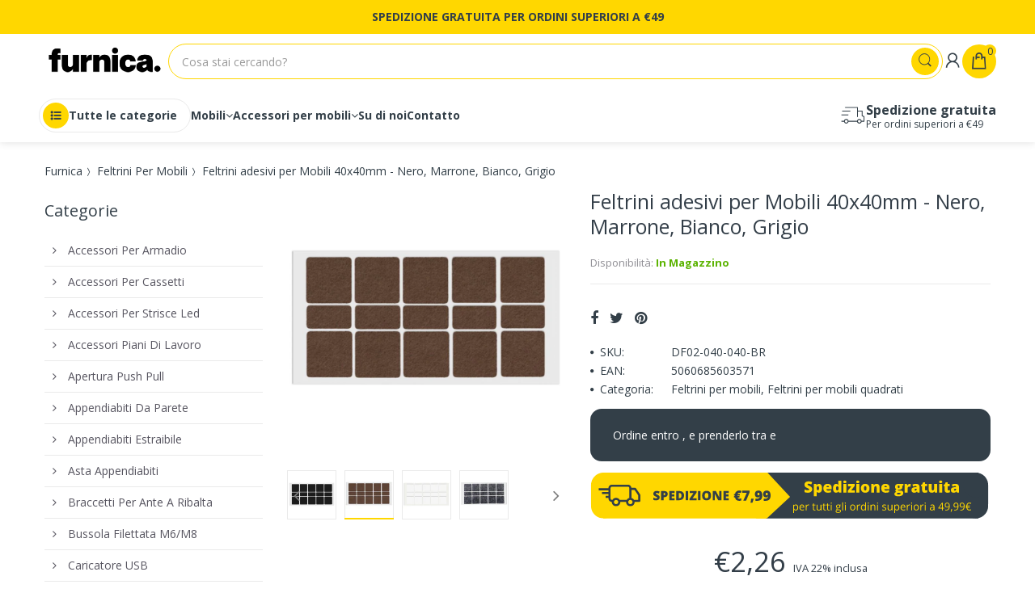

--- FILE ---
content_type: text/css
request_url: https://furnica.it/cdn/shop/t/9/assets/electro.css?v=181462418195848893051715873134
body_size: -196
content:
@font-face{font-family:electro-font;src:url(//furnica.it/cdn/shop/t/9/assets/electro-font.eot?v=21411648973727652351715672582);src:url(//furnica.it/cdn/shop/t/9/assets/electro-font.eot?%23iefix&v=21411648973727652351715672582) format("embedded-opentype"),url(//furnica.it/cdn/shop/t/9/assets/electro-font.woff?v=97013101303193521211715672582) format("woff"),url(//furnica.it/cdn/shop/t/9/assets/electro-font.ttf?v=157307923897259077961715672582) format("truetype"),url(//furnica.it/cdn/shop/t/9/assets/electro-font.svg?v=66042116346212309131715672582) format("svg");font-weight:400;font-style:normal}[data-icon]:before{font-family:electro-font!important;content:attr(data-icon);font-style:normal!important;font-weight:400!important;font-variant:normal!important;text-transform:none!important;speak:none;line-height:1;-webkit-font-smoothing:antialiased;-moz-osx-font-smoothing:grayscale}[class^=icon-]:before,[class*=" icon-"]:before{font-family:electro-font!important;font-style:normal!important;font-weight:400!important;font-variant:normal!important;text-transform:none!important;speak:none;line-height:1;-webkit-font-smoothing:antialiased;-moz-osx-font-smoothing:grayscale}.icon-add-to-cart:before{content:"a"}.icon-comment:before{content:"c"}.icon-compare:before{content:"d"}.icon-customers:before{content:"e"}.icon-dollar:before{content:"f"}.icon-favorites:before{content:"g"}.icon-grid-view:before{content:"h"}.icon-list-view:before{content:"i"}.icon-phone:before{content:"k"}.icon-returning:before{content:"l"}.icon-search:before{content:"m"}.icon-shopping-bag:before{content:"n"}.icon-support:before{content:"o"}.icon-tag:before{content:"p"}.icon-thing-arrow-right:before{content:"q"}.icon-user:before{content:"r"}.icon-arrow-right-categproes:before{content:"b"}.icon-blog-likes:before{content:"j"}.icon-category-icon:before{content:"s"}.icon-mail:before{content:"t"}.icon-map-pointer:before{content:"u"}.icon-newsletter:before{content:"v"}.icon-close-remove:before{content:"w"}.icon-payment:before{content:"x"}.icon-arrow-down-search:before{content:"y"}.icon-list-view-small:before{content:"z"}.icon-list-view-medium:before{content:"A"}.icon-transport:before{content:"B"}
/*# sourceMappingURL=/cdn/shop/t/9/assets/electro.css.map?v=181462418195848893051715873134 */


--- FILE ---
content_type: image/svg+xml
request_url: https://cdn.shopify.com/s/files/1/1229/2234/files/Pay_with_KLARNA_250_x_50_IT.svg?v=1686736722
body_size: 15826
content:
<svg xmlns="http://www.w3.org/2000/svg" xmlns:xlink="http://www.w3.org/1999/xlink" width="250" zoomAndPan="magnify" viewBox="0 0 187.5 37.5" height="50" preserveAspectRatio="xMidYMid meet" version="1.0"><defs><g/><clipPath id="cbeef2cf70"><path d="M 0.988281 0 L 186.019531 0 L 186.019531 37.007812 L 0.988281 37.007812 Z M 0.988281 0 " clip-rule="nonzero"/></clipPath><clipPath id="ac03f11083"><path d="M 124 6 L 182.976562 6 L 182.976562 29 L 124 29 Z M 124 6 " clip-rule="nonzero"/></clipPath><image x="0" y="0" width="393" xlink:href="[data-uri]" id="77d813dffd" height="156" preserveAspectRatio="xMidYMid meet"/></defs><g clip-path="url(#cbeef2cf70)"><path fill="#ffffff" d="M 0.988281 0 L 186.511719 0 L 186.511719 43.785156 L 0.988281 43.785156 Z M 0.988281 0 " fill-opacity="1" fill-rule="nonzero"/><path fill="#ffffff" d="M 0.988281 0 L 186.511719 0 L 186.511719 37.105469 L 0.988281 37.105469 Z M 0.988281 0 " fill-opacity="1" fill-rule="nonzero"/><path fill="#ffffff" d="M 0.988281 0 L 186.511719 0 L 186.511719 37.105469 L 0.988281 37.105469 Z M 0.988281 0 " fill-opacity="1" fill-rule="nonzero"/></g><g clip-path="url(#ac03f11083)"><g transform="matrix(0.151065, 0, 0, 0.152227, 123.609727, 5.627191)"><image x="0" y="0" width="393" xlink:href="[data-uri]" height="156" preserveAspectRatio="xMidYMid meet"/></g></g><g fill="#000000" fill-opacity="1"><g transform="translate(49.177248, 14.916505)"><g><path d="M 3.828125 0 L 3.5625 -1 L 1.84375 -1 L 1.578125 0 L 0 0 L 1.734375 -5.3125 L 3.640625 -5.3125 L 5.390625 0 Z M 3.265625 -2.171875 L 3.03125 -3.03125 C 2.976562 -3.226562 2.914062 -3.476562 2.84375 -3.78125 C 2.769531 -4.09375 2.71875 -4.316406 2.6875 -4.453125 C 2.664062 -4.328125 2.625 -4.117188 2.5625 -3.828125 C 2.5 -3.546875 2.359375 -2.992188 2.140625 -2.171875 Z M 3.265625 -2.171875 "/></g></g><g transform="translate(54.565864, 14.916505)"><g><path d="M 2.359375 0.078125 C 1.691406 0.078125 1.179688 -0.101562 0.828125 -0.46875 C 0.484375 -0.832031 0.3125 -1.351562 0.3125 -2.03125 C 0.3125 -2.71875 0.5 -3.242188 0.875 -3.609375 C 1.25 -3.984375 1.78125 -4.171875 2.46875 -4.171875 C 2.945312 -4.171875 3.394531 -4.066406 3.8125 -3.859375 L 3.40625 -2.8125 C 3.226562 -2.894531 3.066406 -2.957031 2.921875 -3 C 2.773438 -3.039062 2.625 -3.0625 2.46875 -3.0625 C 2.238281 -3.0625 2.0625 -2.972656 1.9375 -2.796875 C 1.8125 -2.617188 1.75 -2.367188 1.75 -2.046875 C 1.75 -1.378906 1.992188 -1.046875 2.484375 -1.046875 C 2.898438 -1.046875 3.296875 -1.171875 3.671875 -1.421875 L 3.671875 -0.296875 C 3.304688 -0.046875 2.867188 0.078125 2.359375 0.078125 Z M 2.359375 0.078125 "/></g></g><g transform="translate(58.566558, 14.916505)"><g><path d="M 1.78125 0.078125 C 1.320312 0.078125 0.960938 -0.109375 0.703125 -0.484375 C 0.441406 -0.867188 0.3125 -1.390625 0.3125 -2.046875 C 0.3125 -2.710938 0.441406 -3.234375 0.703125 -3.609375 C 0.972656 -3.984375 1.34375 -4.171875 1.8125 -4.171875 C 2.300781 -4.171875 2.671875 -3.976562 2.921875 -3.59375 L 2.953125 -3.59375 L 3.0625 -4.109375 L 4.28125 -4.109375 L 4.28125 1.78125 L 2.859375 1.78125 L 2.859375 0.078125 C 2.859375 -0.00390625 2.875 -0.203125 2.90625 -0.515625 L 2.859375 -0.515625 C 2.628906 -0.117188 2.269531 0.078125 1.78125 0.078125 Z M 2.359375 -1.03125 C 2.578125 -1.03125 2.734375 -1.09375 2.828125 -1.21875 C 2.921875 -1.351562 2.96875 -1.582031 2.96875 -1.90625 L 2.96875 -2.0625 C 2.96875 -2.425781 2.914062 -2.6875 2.8125 -2.84375 C 2.71875 -3 2.5625 -3.078125 2.34375 -3.078125 C 1.945312 -3.078125 1.75 -2.726562 1.75 -2.03125 C 1.75 -1.664062 1.796875 -1.40625 1.890625 -1.25 C 1.992188 -1.101562 2.148438 -1.03125 2.359375 -1.03125 Z M 2.359375 -1.03125 "/></g></g><g transform="translate(63.339125, 14.916505)"><g><path d="M 3.40625 0 L 3.234375 -0.515625 L 3.15625 -0.515625 C 3.03125 -0.328125 2.863281 -0.179688 2.65625 -0.078125 C 2.445312 0.0234375 2.195312 0.078125 1.90625 0.078125 C 1.457031 0.078125 1.109375 -0.0507812 0.859375 -0.3125 C 0.609375 -0.582031 0.484375 -0.957031 0.484375 -1.4375 L 0.484375 -4.109375 L 1.90625 -4.109375 L 1.90625 -1.859375 C 1.90625 -1.585938 1.941406 -1.382812 2.015625 -1.25 C 2.085938 -1.113281 2.210938 -1.046875 2.390625 -1.046875 C 2.628906 -1.046875 2.800781 -1.140625 2.90625 -1.328125 C 3.007812 -1.523438 3.0625 -1.851562 3.0625 -2.3125 L 3.0625 -4.109375 L 4.484375 -4.109375 L 4.484375 0 Z M 3.40625 0 "/></g></g><g transform="translate(68.311002, 14.916505)"><g><path d="M 1.90625 0 L 0.5 0 L 0.5 -4.109375 L 1.90625 -4.109375 Z M 0.453125 -5.125 C 0.453125 -5.34375 0.507812 -5.503906 0.625 -5.609375 C 0.75 -5.710938 0.941406 -5.765625 1.203125 -5.765625 C 1.472656 -5.765625 1.664062 -5.707031 1.78125 -5.59375 C 1.90625 -5.488281 1.96875 -5.332031 1.96875 -5.125 C 1.96875 -4.707031 1.710938 -4.5 1.203125 -4.5 C 0.703125 -4.5 0.453125 -4.707031 0.453125 -5.125 Z M 0.453125 -5.125 "/></g></g><g transform="translate(70.724465, 14.916505)"><g><path d="M 3.65625 -1.265625 C 3.65625 -0.828125 3.503906 -0.492188 3.203125 -0.265625 C 2.910156 -0.0351562 2.484375 0.078125 1.921875 0.078125 C 1.617188 0.078125 1.351562 0.0546875 1.125 0.015625 C 0.90625 -0.015625 0.675781 -0.0703125 0.4375 -0.15625 L 0.4375 -1.296875 C 0.65625 -1.191406 0.894531 -1.109375 1.15625 -1.046875 C 1.414062 -0.984375 1.648438 -0.953125 1.859375 -0.953125 C 2.171875 -0.953125 2.328125 -1.023438 2.328125 -1.171875 C 2.328125 -1.242188 2.28125 -1.304688 2.1875 -1.359375 C 2.101562 -1.421875 1.859375 -1.53125 1.453125 -1.6875 C 1.066406 -1.84375 0.800781 -2.019531 0.65625 -2.21875 C 0.507812 -2.414062 0.4375 -2.664062 0.4375 -2.96875 C 0.4375 -3.351562 0.582031 -3.648438 0.875 -3.859375 C 1.164062 -4.066406 1.582031 -4.171875 2.125 -4.171875 C 2.394531 -4.171875 2.648438 -4.140625 2.890625 -4.078125 C 3.128906 -4.023438 3.375 -3.941406 3.625 -3.828125 L 3.25 -2.921875 C 3.050781 -3.003906 2.847656 -3.070312 2.640625 -3.125 C 2.429688 -3.1875 2.257812 -3.21875 2.125 -3.21875 C 1.894531 -3.21875 1.78125 -3.160156 1.78125 -3.046875 C 1.78125 -2.984375 1.820312 -2.925781 1.90625 -2.875 C 1.988281 -2.820312 2.222656 -2.71875 2.609375 -2.5625 C 2.890625 -2.445312 3.097656 -2.332031 3.234375 -2.21875 C 3.378906 -2.101562 3.484375 -1.96875 3.546875 -1.8125 C 3.617188 -1.664062 3.65625 -1.484375 3.65625 -1.265625 Z M 3.65625 -1.265625 "/></g></g><g transform="translate(74.681673, 14.916505)"><g><path d="M 2.5 -1.046875 C 2.6875 -1.046875 2.914062 -1.09375 3.1875 -1.1875 L 3.1875 -0.15625 C 3 -0.0703125 2.816406 -0.015625 2.640625 0.015625 C 2.460938 0.0546875 2.257812 0.078125 2.03125 0.078125 C 1.550781 0.078125 1.207031 -0.0351562 1 -0.265625 C 0.789062 -0.503906 0.6875 -0.867188 0.6875 -1.359375 L 0.6875 -3.046875 L 0.1875 -3.046875 L 0.1875 -3.625 L 0.828125 -4.0625 L 1.1875 -4.921875 L 2.109375 -4.921875 L 2.109375 -4.109375 L 3.125 -4.109375 L 3.125 -3.046875 L 2.109375 -3.046875 L 2.109375 -1.453125 C 2.109375 -1.179688 2.238281 -1.046875 2.5 -1.046875 Z M 2.5 -1.046875 "/></g></g><g transform="translate(78.095309, 14.916505)"><g><path d="M 3.171875 0 L 2.890625 -0.546875 L 2.859375 -0.546875 C 2.671875 -0.304688 2.476562 -0.140625 2.28125 -0.046875 C 2.082031 0.0351562 1.828125 0.078125 1.515625 0.078125 C 1.128906 0.078125 0.820312 -0.0351562 0.59375 -0.265625 C 0.375 -0.503906 0.265625 -0.832031 0.265625 -1.25 C 0.265625 -1.6875 0.414062 -2.007812 0.71875 -2.21875 C 1.03125 -2.4375 1.472656 -2.5625 2.046875 -2.59375 L 2.734375 -2.609375 L 2.734375 -2.671875 C 2.734375 -3.003906 2.566406 -3.171875 2.234375 -3.171875 C 1.929688 -3.171875 1.550781 -3.070312 1.09375 -2.875 L 0.6875 -3.8125 C 1.164062 -4.050781 1.769531 -4.171875 2.5 -4.171875 C 3.019531 -4.171875 3.425781 -4.039062 3.71875 -3.78125 C 4.007812 -3.519531 4.15625 -3.15625 4.15625 -2.6875 L 4.15625 0 Z M 2.109375 -0.921875 C 2.285156 -0.921875 2.429688 -0.972656 2.546875 -1.078125 C 2.671875 -1.191406 2.734375 -1.335938 2.734375 -1.515625 L 2.734375 -1.828125 L 2.40625 -1.8125 C 1.945312 -1.800781 1.71875 -1.628906 1.71875 -1.296875 C 1.71875 -1.046875 1.847656 -0.921875 2.109375 -0.921875 Z M 2.109375 -0.921875 "/></g></g><g transform="translate(82.719299, 14.916505)"><g/></g><g transform="translate(84.64717, 14.916505)"><g><path d="M 4.40625 -2.0625 C 4.40625 -1.382812 4.222656 -0.859375 3.859375 -0.484375 C 3.503906 -0.109375 3.003906 0.078125 2.359375 0.078125 C 1.734375 0.078125 1.234375 -0.113281 0.859375 -0.5 C 0.492188 -0.882812 0.3125 -1.40625 0.3125 -2.0625 C 0.3125 -2.726562 0.488281 -3.242188 0.84375 -3.609375 C 1.207031 -3.984375 1.71875 -4.171875 2.375 -4.171875 C 2.78125 -4.171875 3.132812 -4.082031 3.4375 -3.90625 C 3.75 -3.738281 3.988281 -3.492188 4.15625 -3.171875 C 4.320312 -2.859375 4.40625 -2.488281 4.40625 -2.0625 Z M 1.75 -2.0625 C 1.75 -1.707031 1.796875 -1.4375 1.890625 -1.25 C 1.984375 -1.070312 2.140625 -0.984375 2.359375 -0.984375 C 2.585938 -0.984375 2.742188 -1.070312 2.828125 -1.25 C 2.921875 -1.4375 2.96875 -1.707031 2.96875 -2.0625 C 2.96875 -2.414062 2.921875 -2.679688 2.828125 -2.859375 C 2.734375 -3.035156 2.578125 -3.125 2.359375 -3.125 C 2.140625 -3.125 1.984375 -3.035156 1.890625 -2.859375 C 1.796875 -2.679688 1.75 -2.414062 1.75 -2.0625 Z M 1.75 -2.0625 "/></g></g><g transform="translate(89.376252, 14.916505)"><g><path d="M 2.96875 -4.171875 C 3.09375 -4.171875 3.207031 -4.164062 3.3125 -4.15625 L 3.40625 -4.140625 L 3.265625 -2.796875 C 3.148438 -2.828125 2.992188 -2.84375 2.796875 -2.84375 C 2.484375 -2.84375 2.253906 -2.769531 2.109375 -2.625 C 1.972656 -2.488281 1.90625 -2.285156 1.90625 -2.015625 L 1.90625 0 L 0.484375 0 L 0.484375 -4.109375 L 1.546875 -4.109375 L 1.765625 -3.453125 L 1.828125 -3.453125 C 1.953125 -3.671875 2.117188 -3.84375 2.328125 -3.96875 C 2.535156 -4.101562 2.75 -4.171875 2.96875 -4.171875 Z M 2.96875 -4.171875 "/></g></g><g transform="translate(92.85874, 14.916505)"><g><path d="M 3.171875 0 L 2.890625 -0.546875 L 2.859375 -0.546875 C 2.671875 -0.304688 2.476562 -0.140625 2.28125 -0.046875 C 2.082031 0.0351562 1.828125 0.078125 1.515625 0.078125 C 1.128906 0.078125 0.820312 -0.0351562 0.59375 -0.265625 C 0.375 -0.503906 0.265625 -0.832031 0.265625 -1.25 C 0.265625 -1.6875 0.414062 -2.007812 0.71875 -2.21875 C 1.03125 -2.4375 1.472656 -2.5625 2.046875 -2.59375 L 2.734375 -2.609375 L 2.734375 -2.671875 C 2.734375 -3.003906 2.566406 -3.171875 2.234375 -3.171875 C 1.929688 -3.171875 1.550781 -3.070312 1.09375 -2.875 L 0.6875 -3.8125 C 1.164062 -4.050781 1.769531 -4.171875 2.5 -4.171875 C 3.019531 -4.171875 3.425781 -4.039062 3.71875 -3.78125 C 4.007812 -3.519531 4.15625 -3.15625 4.15625 -2.6875 L 4.15625 0 Z M 2.109375 -0.921875 C 2.285156 -0.921875 2.429688 -0.972656 2.546875 -1.078125 C 2.671875 -1.191406 2.734375 -1.335938 2.734375 -1.515625 L 2.734375 -1.828125 L 2.40625 -1.8125 C 1.945312 -1.800781 1.71875 -1.628906 1.71875 -1.296875 C 1.71875 -1.046875 1.847656 -0.921875 2.109375 -0.921875 Z M 2.109375 -0.921875 "/></g></g><g transform="translate(97.482731, 14.916505)"><g><path d="M 0.3125 -0.609375 C 0.3125 -0.828125 0.375 -0.992188 0.5 -1.109375 C 0.632812 -1.234375 0.828125 -1.296875 1.078125 -1.296875 C 1.316406 -1.296875 1.5 -1.234375 1.625 -1.109375 C 1.757812 -0.992188 1.828125 -0.828125 1.828125 -0.609375 C 1.828125 -0.390625 1.757812 -0.21875 1.625 -0.09375 C 1.5 0.03125 1.316406 0.09375 1.078125 0.09375 C 0.835938 0.09375 0.648438 0.0351562 0.515625 -0.078125 C 0.378906 -0.203125 0.3125 -0.378906 0.3125 -0.609375 Z M 0.3125 -0.609375 "/></g></g></g><g fill="#000000" fill-opacity="1"><g transform="translate(99.620782, 14.916505)"><g/></g></g><g fill="#000000" fill-opacity="1"><g transform="translate(36.972232, 24.811942)"><g><path d="M 4.421875 -3.609375 C 4.421875 -3.015625 4.242188 -2.554688 3.890625 -2.234375 C 3.546875 -1.910156 3.050781 -1.75 2.40625 -1.75 L 2 -1.75 L 2 0 L 0.578125 0 L 0.578125 -5.296875 L 2.40625 -5.296875 C 3.070312 -5.296875 3.570312 -5.148438 3.90625 -4.859375 C 4.25 -4.566406 4.421875 -4.148438 4.421875 -3.609375 Z M 2 -2.921875 L 2.265625 -2.921875 C 2.484375 -2.921875 2.65625 -2.976562 2.78125 -3.09375 C 2.90625 -3.21875 2.96875 -3.390625 2.96875 -3.609375 C 2.96875 -3.960938 2.769531 -4.140625 2.375 -4.140625 L 2 -4.140625 Z M 2 -2.921875 "/></g></g><g transform="translate(41.661451, 24.811942)"><g><path d="M 3.171875 0 L 2.890625 -0.546875 L 2.859375 -0.546875 C 2.671875 -0.304688 2.476562 -0.140625 2.28125 -0.046875 C 2.082031 0.0351562 1.828125 0.078125 1.515625 0.078125 C 1.128906 0.078125 0.820312 -0.0351562 0.59375 -0.265625 C 0.375 -0.503906 0.265625 -0.832031 0.265625 -1.25 C 0.265625 -1.6875 0.414062 -2.007812 0.71875 -2.21875 C 1.03125 -2.4375 1.472656 -2.5625 2.046875 -2.59375 L 2.734375 -2.609375 L 2.734375 -2.671875 C 2.734375 -3.003906 2.566406 -3.171875 2.234375 -3.171875 C 1.929688 -3.171875 1.550781 -3.070312 1.09375 -2.875 L 0.6875 -3.8125 C 1.164062 -4.050781 1.769531 -4.171875 2.5 -4.171875 C 3.019531 -4.171875 3.425781 -4.039062 3.71875 -3.78125 C 4.007812 -3.519531 4.15625 -3.15625 4.15625 -2.6875 L 4.15625 0 Z M 2.109375 -0.921875 C 2.285156 -0.921875 2.429688 -0.972656 2.546875 -1.078125 C 2.671875 -1.191406 2.734375 -1.335938 2.734375 -1.515625 L 2.734375 -1.828125 L 2.40625 -1.8125 C 1.945312 -1.800781 1.71875 -1.628906 1.71875 -1.296875 C 1.71875 -1.046875 1.847656 -0.921875 2.109375 -0.921875 Z M 2.109375 -0.921875 "/></g></g><g transform="translate(46.285442, 24.811942)"><g><path d="M 4.359375 -4.109375 L 4.359375 -3.421875 L 3.796875 -3.21875 C 3.878906 -3.070312 3.921875 -2.90625 3.921875 -2.71875 C 3.921875 -2.28125 3.765625 -1.9375 3.453125 -1.6875 C 3.140625 -1.445312 2.675781 -1.328125 2.0625 -1.328125 C 1.90625 -1.328125 1.785156 -1.335938 1.703125 -1.359375 C 1.671875 -1.296875 1.65625 -1.238281 1.65625 -1.1875 C 1.65625 -1.113281 1.707031 -1.054688 1.8125 -1.015625 C 1.925781 -0.984375 2.078125 -0.96875 2.265625 -0.96875 L 2.953125 -0.96875 C 3.867188 -0.96875 4.328125 -0.578125 4.328125 0.203125 C 4.328125 0.703125 4.113281 1.085938 3.6875 1.359375 C 3.257812 1.640625 2.660156 1.78125 1.890625 1.78125 C 1.304688 1.78125 0.859375 1.679688 0.546875 1.484375 C 0.234375 1.296875 0.078125 1.019531 0.078125 0.65625 C 0.078125 0.164062 0.378906 -0.148438 0.984375 -0.296875 C 0.859375 -0.347656 0.75 -0.429688 0.65625 -0.546875 C 0.5625 -0.671875 0.515625 -0.789062 0.515625 -0.90625 C 0.515625 -1.03125 0.550781 -1.140625 0.625 -1.234375 C 0.695312 -1.335938 0.84375 -1.457031 1.0625 -1.59375 C 0.851562 -1.6875 0.6875 -1.832031 0.5625 -2.03125 C 0.4375 -2.238281 0.375 -2.484375 0.375 -2.765625 C 0.375 -3.210938 0.523438 -3.554688 0.828125 -3.796875 C 1.140625 -4.046875 1.578125 -4.171875 2.140625 -4.171875 C 2.210938 -4.171875 2.335938 -4.160156 2.515625 -4.140625 C 2.703125 -4.128906 2.84375 -4.117188 2.9375 -4.109375 Z M 1.265625 0.515625 C 1.265625 0.628906 1.328125 0.722656 1.453125 0.796875 C 1.578125 0.867188 1.742188 0.90625 1.953125 0.90625 C 2.296875 0.90625 2.570312 0.859375 2.78125 0.765625 C 2.988281 0.679688 3.09375 0.570312 3.09375 0.4375 C 3.09375 0.332031 3.03125 0.253906 2.90625 0.203125 C 2.78125 0.160156 2.597656 0.140625 2.359375 0.140625 L 1.8125 0.140625 C 1.65625 0.140625 1.523438 0.175781 1.421875 0.25 C 1.316406 0.320312 1.265625 0.410156 1.265625 0.515625 Z M 1.71875 -2.765625 C 1.71875 -2.335938 1.863281 -2.125 2.15625 -2.125 C 2.289062 -2.125 2.394531 -2.175781 2.46875 -2.28125 C 2.539062 -2.382812 2.578125 -2.539062 2.578125 -2.75 C 2.578125 -3.175781 2.4375 -3.390625 2.15625 -3.390625 C 1.863281 -3.390625 1.71875 -3.179688 1.71875 -2.765625 Z M 1.71875 -2.765625 "/></g></g><g transform="translate(50.782599, 24.811942)"><g><path d="M 3.171875 0 L 2.890625 -0.546875 L 2.859375 -0.546875 C 2.671875 -0.304688 2.476562 -0.140625 2.28125 -0.046875 C 2.082031 0.0351562 1.828125 0.078125 1.515625 0.078125 C 1.128906 0.078125 0.820312 -0.0351562 0.59375 -0.265625 C 0.375 -0.503906 0.265625 -0.832031 0.265625 -1.25 C 0.265625 -1.6875 0.414062 -2.007812 0.71875 -2.21875 C 1.03125 -2.4375 1.472656 -2.5625 2.046875 -2.59375 L 2.734375 -2.609375 L 2.734375 -2.671875 C 2.734375 -3.003906 2.566406 -3.171875 2.234375 -3.171875 C 1.929688 -3.171875 1.550781 -3.070312 1.09375 -2.875 L 0.6875 -3.8125 C 1.164062 -4.050781 1.769531 -4.171875 2.5 -4.171875 C 3.019531 -4.171875 3.425781 -4.039062 3.71875 -3.78125 C 4.007812 -3.519531 4.15625 -3.15625 4.15625 -2.6875 L 4.15625 0 Z M 2.109375 -0.921875 C 2.285156 -0.921875 2.429688 -0.972656 2.546875 -1.078125 C 2.671875 -1.191406 2.734375 -1.335938 2.734375 -1.515625 L 2.734375 -1.828125 L 2.40625 -1.8125 C 1.945312 -1.800781 1.71875 -1.628906 1.71875 -1.296875 C 1.71875 -1.046875 1.847656 -0.921875 2.109375 -0.921875 Z M 2.109375 -0.921875 "/></g></g><g transform="translate(55.40659, 24.811942)"><g><path d="M 2.5 -1.046875 C 2.6875 -1.046875 2.914062 -1.09375 3.1875 -1.1875 L 3.1875 -0.15625 C 3 -0.0703125 2.816406 -0.015625 2.640625 0.015625 C 2.460938 0.0546875 2.257812 0.078125 2.03125 0.078125 C 1.550781 0.078125 1.207031 -0.0351562 1 -0.265625 C 0.789062 -0.503906 0.6875 -0.867188 0.6875 -1.359375 L 0.6875 -3.046875 L 0.1875 -3.046875 L 0.1875 -3.625 L 0.828125 -4.0625 L 1.1875 -4.921875 L 2.109375 -4.921875 L 2.109375 -4.109375 L 3.125 -4.109375 L 3.125 -3.046875 L 2.109375 -3.046875 L 2.109375 -1.453125 C 2.109375 -1.179688 2.238281 -1.046875 2.5 -1.046875 Z M 2.5 -1.046875 "/></g></g><g transform="translate(58.820225, 24.811942)"><g><path d="M 2.46875 0.078125 C 1.789062 0.078125 1.257812 -0.101562 0.875 -0.46875 C 0.5 -0.832031 0.3125 -1.351562 0.3125 -2.03125 C 0.3125 -2.71875 0.484375 -3.242188 0.828125 -3.609375 C 1.179688 -3.984375 1.6875 -4.171875 2.34375 -4.171875 C 2.957031 -4.171875 3.429688 -4.007812 3.765625 -3.6875 C 4.109375 -3.363281 4.28125 -2.898438 4.28125 -2.296875 L 4.28125 -1.671875 L 1.75 -1.671875 C 1.75 -1.441406 1.828125 -1.257812 1.984375 -1.125 C 2.148438 -1 2.367188 -0.9375 2.640625 -0.9375 C 2.890625 -0.9375 3.117188 -0.957031 3.328125 -1 C 3.535156 -1.050781 3.765625 -1.132812 4.015625 -1.25 L 4.015625 -0.234375 C 3.785156 -0.117188 3.550781 -0.0390625 3.3125 0 C 3.082031 0.0507812 2.800781 0.078125 2.46875 0.078125 Z M 2.390625 -3.21875 C 2.222656 -3.21875 2.082031 -3.164062 1.96875 -3.0625 C 1.851562 -2.957031 1.785156 -2.789062 1.765625 -2.5625 L 2.984375 -2.5625 C 2.984375 -2.757812 2.925781 -2.914062 2.8125 -3.03125 C 2.707031 -3.15625 2.566406 -3.21875 2.390625 -3.21875 Z M 2.390625 -3.21875 "/></g></g><g transform="translate(63.407978, 24.811942)"><g/></g><g transform="translate(65.335849, 24.811942)"><g><path d="M 2.953125 0.078125 C 2.742188 0.078125 2.554688 0.0390625 2.390625 -0.03125 C 2.234375 -0.101562 2.070312 -0.226562 1.90625 -0.40625 L 1.84375 -0.40625 C 1.882812 -0.113281 1.90625 0.0664062 1.90625 0.140625 L 1.90625 1.78125 L 0.484375 1.78125 L 0.484375 -4.109375 L 1.640625 -4.109375 L 1.84375 -3.578125 L 1.90625 -3.578125 C 2.164062 -3.972656 2.53125 -4.171875 3 -4.171875 C 3.445312 -4.171875 3.800781 -3.984375 4.0625 -3.609375 C 4.320312 -3.234375 4.453125 -2.71875 4.453125 -2.0625 C 4.453125 -1.394531 4.316406 -0.867188 4.046875 -0.484375 C 3.773438 -0.109375 3.410156 0.078125 2.953125 0.078125 Z M 2.484375 -3.0625 C 2.273438 -3.0625 2.128906 -2.988281 2.046875 -2.84375 C 1.960938 -2.695312 1.914062 -2.476562 1.90625 -2.1875 L 1.90625 -2.0625 C 1.90625 -1.71875 1.953125 -1.460938 2.046875 -1.296875 C 2.140625 -1.140625 2.289062 -1.0625 2.5 -1.0625 C 2.675781 -1.0625 2.804688 -1.140625 2.890625 -1.296875 C 2.972656 -1.453125 3.015625 -1.710938 3.015625 -2.078125 C 3.015625 -2.429688 2.972656 -2.679688 2.890625 -2.828125 C 2.804688 -2.984375 2.671875 -3.0625 2.484375 -3.0625 Z M 2.484375 -3.0625 "/></g></g><g transform="translate(70.108416, 24.811942)"><g><path d="M 1.90625 0 L 0.5 0 L 0.5 -4.109375 L 1.90625 -4.109375 Z M 0.453125 -5.125 C 0.453125 -5.34375 0.507812 -5.503906 0.625 -5.609375 C 0.75 -5.710938 0.941406 -5.765625 1.203125 -5.765625 C 1.472656 -5.765625 1.664062 -5.707031 1.78125 -5.59375 C 1.90625 -5.488281 1.96875 -5.332031 1.96875 -5.125 C 1.96875 -4.707031 1.710938 -4.5 1.203125 -4.5 C 0.703125 -4.5 0.453125 -4.707031 0.453125 -5.125 Z M 0.453125 -5.125 "/></g></g><g transform="translate(72.521878, 24.811942)"><g><path d="M 3.40625 0 L 3.234375 -0.515625 L 3.15625 -0.515625 C 3.03125 -0.328125 2.863281 -0.179688 2.65625 -0.078125 C 2.445312 0.0234375 2.195312 0.078125 1.90625 0.078125 C 1.457031 0.078125 1.109375 -0.0507812 0.859375 -0.3125 C 0.609375 -0.582031 0.484375 -0.957031 0.484375 -1.4375 L 0.484375 -4.109375 L 1.90625 -4.109375 L 1.90625 -1.859375 C 1.90625 -1.585938 1.941406 -1.382812 2.015625 -1.25 C 2.085938 -1.113281 2.210938 -1.046875 2.390625 -1.046875 C 2.628906 -1.046875 2.800781 -1.140625 2.90625 -1.328125 C 3.007812 -1.523438 3.0625 -1.851562 3.0625 -2.3125 L 3.0625 -4.109375 L 4.484375 -4.109375 L 4.484375 0 Z M 2.1875 -4.5 C 2.019531 -4.601562 1.773438 -4.769531 1.453125 -5 C 1.128906 -5.226562 0.851562 -5.429688 0.625 -5.609375 L 0.625 -5.6875 L 2.1875 -5.6875 C 2.3125 -5.519531 2.554688 -5.238281 2.921875 -4.84375 L 3.140625 -4.609375 L 3.140625 -4.5 Z M 2.1875 -4.5 "/></g></g><g transform="translate(77.493755, 24.811942)"><g/></g><g transform="translate(79.421626, 24.811942)"><g><path d="M 2.5 -1.046875 C 2.6875 -1.046875 2.914062 -1.09375 3.1875 -1.1875 L 3.1875 -0.15625 C 3 -0.0703125 2.816406 -0.015625 2.640625 0.015625 C 2.460938 0.0546875 2.257812 0.078125 2.03125 0.078125 C 1.550781 0.078125 1.207031 -0.0351562 1 -0.265625 C 0.789062 -0.503906 0.6875 -0.867188 0.6875 -1.359375 L 0.6875 -3.046875 L 0.1875 -3.046875 L 0.1875 -3.625 L 0.828125 -4.0625 L 1.1875 -4.921875 L 2.109375 -4.921875 L 2.109375 -4.109375 L 3.125 -4.109375 L 3.125 -3.046875 L 2.109375 -3.046875 L 2.109375 -1.453125 C 2.109375 -1.179688 2.238281 -1.046875 2.5 -1.046875 Z M 2.5 -1.046875 "/></g></g><g transform="translate(82.835262, 24.811942)"><g><path d="M 3.171875 0 L 2.890625 -0.546875 L 2.859375 -0.546875 C 2.671875 -0.304688 2.476562 -0.140625 2.28125 -0.046875 C 2.082031 0.0351562 1.828125 0.078125 1.515625 0.078125 C 1.128906 0.078125 0.820312 -0.0351562 0.59375 -0.265625 C 0.375 -0.503906 0.265625 -0.832031 0.265625 -1.25 C 0.265625 -1.6875 0.414062 -2.007812 0.71875 -2.21875 C 1.03125 -2.4375 1.472656 -2.5625 2.046875 -2.59375 L 2.734375 -2.609375 L 2.734375 -2.671875 C 2.734375 -3.003906 2.566406 -3.171875 2.234375 -3.171875 C 1.929688 -3.171875 1.550781 -3.070312 1.09375 -2.875 L 0.6875 -3.8125 C 1.164062 -4.050781 1.769531 -4.171875 2.5 -4.171875 C 3.019531 -4.171875 3.425781 -4.039062 3.71875 -3.78125 C 4.007812 -3.519531 4.15625 -3.15625 4.15625 -2.6875 L 4.15625 0 Z M 2.109375 -0.921875 C 2.285156 -0.921875 2.429688 -0.972656 2.546875 -1.078125 C 2.671875 -1.191406 2.734375 -1.335938 2.734375 -1.515625 L 2.734375 -1.828125 L 2.40625 -1.8125 C 1.945312 -1.800781 1.71875 -1.628906 1.71875 -1.296875 C 1.71875 -1.046875 1.847656 -0.921875 2.109375 -0.921875 Z M 2.109375 -0.921875 "/></g></g><g transform="translate(87.459252, 24.811942)"><g><path d="M 2.96875 -4.171875 C 3.09375 -4.171875 3.207031 -4.164062 3.3125 -4.15625 L 3.40625 -4.140625 L 3.265625 -2.796875 C 3.148438 -2.828125 2.992188 -2.84375 2.796875 -2.84375 C 2.484375 -2.84375 2.253906 -2.769531 2.109375 -2.625 C 1.972656 -2.488281 1.90625 -2.285156 1.90625 -2.015625 L 1.90625 0 L 0.484375 0 L 0.484375 -4.109375 L 1.546875 -4.109375 L 1.765625 -3.453125 L 1.828125 -3.453125 C 1.953125 -3.671875 2.117188 -3.84375 2.328125 -3.96875 C 2.535156 -4.101562 2.75 -4.171875 2.96875 -4.171875 Z M 2.96875 -4.171875 "/></g></g><g transform="translate(90.941741, 24.811942)"><g><path d="M 1.765625 0.078125 C 1.472656 0.078125 1.21875 -0.00390625 1 -0.171875 C 0.78125 -0.335938 0.609375 -0.582031 0.484375 -0.90625 C 0.367188 -1.238281 0.3125 -1.617188 0.3125 -2.046875 C 0.3125 -2.710938 0.441406 -3.234375 0.703125 -3.609375 C 0.972656 -3.984375 1.34375 -4.171875 1.8125 -4.171875 C 2.039062 -4.171875 2.242188 -4.125 2.421875 -4.03125 C 2.597656 -3.945312 2.753906 -3.796875 2.890625 -3.578125 L 2.921875 -3.578125 C 2.878906 -3.898438 2.859375 -4.222656 2.859375 -4.546875 L 2.859375 -5.640625 L 4.28125 -5.640625 L 4.28125 0 L 3.21875 0 L 2.90625 -0.515625 L 2.859375 -0.515625 C 2.609375 -0.117188 2.242188 0.078125 1.765625 0.078125 Z M 2.34375 -1.046875 C 2.570312 -1.046875 2.734375 -1.113281 2.828125 -1.25 C 2.921875 -1.394531 2.96875 -1.617188 2.96875 -1.921875 L 2.96875 -2.03125 C 2.96875 -2.394531 2.914062 -2.648438 2.8125 -2.796875 C 2.707031 -2.953125 2.546875 -3.03125 2.328125 -3.03125 C 2.140625 -3.03125 1.992188 -2.941406 1.890625 -2.765625 C 1.796875 -2.597656 1.75 -2.351562 1.75 -2.03125 C 1.75 -1.707031 1.800781 -1.460938 1.90625 -1.296875 C 2.007812 -1.128906 2.15625 -1.046875 2.34375 -1.046875 Z M 2.34375 -1.046875 "/></g></g><g transform="translate(95.714308, 24.811942)"><g><path d="M 1.90625 0 L 0.5 0 L 0.5 -4.109375 L 1.90625 -4.109375 Z M 0.453125 -5.125 C 0.453125 -5.34375 0.507812 -5.503906 0.625 -5.609375 C 0.75 -5.710938 0.941406 -5.765625 1.203125 -5.765625 C 1.472656 -5.765625 1.664062 -5.707031 1.78125 -5.59375 C 1.90625 -5.488281 1.96875 -5.332031 1.96875 -5.125 C 1.96875 -4.707031 1.710938 -4.5 1.203125 -4.5 C 0.703125 -4.5 0.453125 -4.707031 0.453125 -5.125 Z M 0.453125 -5.125 "/></g></g><g transform="translate(98.12777, 24.811942)"><g/></g><g transform="translate(100.055641, 24.811942)"><g><path d="M 2.359375 0.078125 C 1.691406 0.078125 1.179688 -0.101562 0.828125 -0.46875 C 0.484375 -0.832031 0.3125 -1.351562 0.3125 -2.03125 C 0.3125 -2.71875 0.5 -3.242188 0.875 -3.609375 C 1.25 -3.984375 1.78125 -4.171875 2.46875 -4.171875 C 2.945312 -4.171875 3.394531 -4.066406 3.8125 -3.859375 L 3.40625 -2.8125 C 3.226562 -2.894531 3.066406 -2.957031 2.921875 -3 C 2.773438 -3.039062 2.625 -3.0625 2.46875 -3.0625 C 2.238281 -3.0625 2.0625 -2.972656 1.9375 -2.796875 C 1.8125 -2.617188 1.75 -2.367188 1.75 -2.046875 C 1.75 -1.378906 1.992188 -1.046875 2.484375 -1.046875 C 2.898438 -1.046875 3.296875 -1.171875 3.671875 -1.421875 L 3.671875 -0.296875 C 3.304688 -0.046875 2.867188 0.078125 2.359375 0.078125 Z M 2.359375 0.078125 "/></g></g><g transform="translate(104.056335, 24.811942)"><g><path d="M 4.40625 -2.0625 C 4.40625 -1.382812 4.222656 -0.859375 3.859375 -0.484375 C 3.503906 -0.109375 3.003906 0.078125 2.359375 0.078125 C 1.734375 0.078125 1.234375 -0.113281 0.859375 -0.5 C 0.492188 -0.882812 0.3125 -1.40625 0.3125 -2.0625 C 0.3125 -2.726562 0.488281 -3.242188 0.84375 -3.609375 C 1.207031 -3.984375 1.71875 -4.171875 2.375 -4.171875 C 2.78125 -4.171875 3.132812 -4.082031 3.4375 -3.90625 C 3.75 -3.738281 3.988281 -3.492188 4.15625 -3.171875 C 4.320312 -2.859375 4.40625 -2.488281 4.40625 -2.0625 Z M 1.75 -2.0625 C 1.75 -1.707031 1.796875 -1.4375 1.890625 -1.25 C 1.984375 -1.070312 2.140625 -0.984375 2.359375 -0.984375 C 2.585938 -0.984375 2.742188 -1.070312 2.828125 -1.25 C 2.921875 -1.4375 2.96875 -1.707031 2.96875 -2.0625 C 2.96875 -2.414062 2.921875 -2.679688 2.828125 -2.859375 C 2.734375 -3.035156 2.578125 -3.125 2.359375 -3.125 C 2.140625 -3.125 1.984375 -3.035156 1.890625 -2.859375 C 1.796875 -2.679688 1.75 -2.414062 1.75 -2.0625 Z M 1.75 -2.0625 "/></g></g><g transform="translate(108.785416, 24.811942)"><g><path d="M 3.078125 0 L 3.078125 -2.234375 C 3.078125 -2.515625 3.035156 -2.722656 2.953125 -2.859375 C 2.878906 -2.992188 2.753906 -3.0625 2.578125 -3.0625 C 2.335938 -3.0625 2.164062 -2.96875 2.0625 -2.78125 C 1.957031 -2.59375 1.90625 -2.265625 1.90625 -1.796875 L 1.90625 0 L 0.484375 0 L 0.484375 -4.109375 L 1.5625 -4.109375 L 1.734375 -3.59375 L 1.8125 -3.59375 C 1.9375 -3.789062 2.101562 -3.9375 2.3125 -4.03125 C 2.53125 -4.125 2.78125 -4.171875 3.0625 -4.171875 C 3.507812 -4.171875 3.859375 -4.039062 4.109375 -3.78125 C 4.367188 -3.519531 4.5 -3.148438 4.5 -2.671875 L 4.5 0 Z M 3.078125 0 "/></g></g></g></svg>

--- FILE ---
content_type: text/javascript
request_url: https://cdn.shopify.com/extensions/019bb6df-eca2-7fdb-9f85-faff5aa4ea2a/analyzify-ga4-ads-tracking-265/assets/f-find-elem.js
body_size: 3637
content:
window.analyzify.checkUpdatedCart = (send) => {
  try {
    let currentCartItems = [];
    const props = window.analyzify.properties;
    fetch("/cart.js")
      .then((response) => response.json())
      .then((cart) => {
        currentCartItems = cart.items;
        let addedItems = currentCartItems.filter(
          (item) =>
            !previousCartItems.some((prevItem) => prevItem.id === item.id),
        );

        let removedItems = previousCartItems.filter(
          (prevItem) => !currentCartItems.some((item) => item.id.toString() === prevItem.id.toString()),
        );

        let quantityIncreasedItems = [];
        let quantityDecreasedItems = [];
        previousCartItems.forEach((prevItem) => {
          let currentItem = currentCartItems.find(
            (item) => item.id.toString() === prevItem.id.toString(),
          );
          if (currentItem && currentItem.quantity !== prevItem.quantity) {
            let quantityDiff = currentItem.quantity - prevItem.quantity;
            currentItem.changeType = quantityDiff > 0 ? "Artan" : "Azalan";
            currentItem.quantityDiff = Math.abs(quantityDiff);
            if (quantityDiff > 0) {
              quantityIncreasedItems.push(currentItem);
            } else {
              quantityDecreasedItems.push(currentItem);
            }
          }
        });

        let totalIncreasedQuantity = quantityIncreasedItems.reduce(
          (total, item) => total + item.quantityDiff,
          0,
        );

        let totalDecreasedQuantity = quantityDecreasedItems.reduce(
          (total, item) => total + item.quantityDiff,
          0,
        );

        function sendEachItem(items, eventName, changedQuantity) {
          if (items.length >= 1) {
            // Get current eventId if we're in an ecommerce event context
            const eventId = window.analyzify?.getCurrentEcommerceEventId?.() || null;
            
            items.forEach((item) => {
              const quantityToSend = changedQuantity !== undefined ? changedQuantity : item.quantity;
              if (eventName === "add_to_cart") {
                if (props.GA4.status || props.GADS.status) {
                  analyzify.gaAddToCart({ ...item, quantity: quantityToSend }, null, eventId);
                }
                if (props.SERVERSIDE.status) {
                  analyzify.ssAddToCart({ ...item, quantity: quantityToSend }, null, eventId);
                }
              } else if (eventName === "remove_from_cart") {
                if (props.GA4.status || props.GADS.status) {
                  analyzify.gaRemoveFromCart({
                    ...item,
                    quantity: quantityToSend,
                  }, eventId);
                }
                if (props.GTM.status) {
                  //ACTUAL CHECK WAS  {% if app.metafields.analyzify.gtm_dataLayer %}
                  analyzify.gtmRemoveFromCart({
                    ...item,
                    quantity: quantityToSend,
                  }, eventId);
                }
              }
            });
          }
        }

        if (send) {
          sendEachItem(addedItems, "add_to_cart");
          
          // Wrap remove from cart calls in ecommerce event context
          if (removedItems.length > 0) {
            window.analyzify.withEcommerceEventContext('remove_from_cart', () => {
              sendEachItem(removedItems, "remove_from_cart");
            });
          }
          
          sendEachItem(
            quantityIncreasedItems,
            "add_to_cart",
            totalIncreasedQuantity,
          );
          
          // Wrap quantity decreased (remove from cart) calls in ecommerce event context
          if (quantityDecreasedItems.length > 0) {
            window.analyzify.withEcommerceEventContext('remove_from_cart', () => {
              sendEachItem(
                quantityDecreasedItems,
                "remove_from_cart",
                totalDecreasedQuantity,
              );
            });
          }
        }
        previousCartItems = currentCartItems;
      });
  } catch (error) {
    console.error("Error processing checkUpdatedCart:", error);
  }
};

document.addEventListener("click", (event) => {
  const props = window.analyzify.properties;

  let ga4_atc_elem = null;
  let ga4_wishlist_elem = null;
  let ga4_col_prod_click_elem = null;
  let ga4_coll_atc_elem = null;
  let ga4_search_prod_click_elem = null;
  let ga4_search_atc_elem = null;
  let ga4_index_prod_click_elem = null;

  let path = event.path || (event.composedPath && event.composedPath());
  const ga4_checkout_elem = analyzify.findElemInPath(
    path,
    analyzify.checkout_btn_attributes,
  );
  const ga4_rfc_elem = analyzify.findElemInPath(
    path,
    analyzify.removefromcart_btn_attributes,
  );
  const header_nav_btn_elem = analyzify.findElemInPath(
    path,
    analyzify.header_nav_btn_attributes,
  );
  const disclosure_elem = analyzify.findElemInPath(
    path,
    analyzify.disclosure_attributes,
  );
  const accordion_summary_elem = analyzify.findElemInPath(
    path,
    analyzify.accordion_summary_attributes,
  );
  const hero_banner_area_elem = analyzify.findElemInPath(
    path,
    analyzify.hero_banner_area_attributes,
  );

  if (window.analyzify.shopify_template == "product") {
    ga4_atc_elem = analyzify.findElemInPath(
      path,
      analyzify.addtocart_btn_attributes,
    );
    ga4_wishlist_elem = analyzify.findElemInPath(
      path,
      analyzify.wishlist_btn_attributes,
    );
  } else if (window.analyzify.shopify_template == "collection") {
    ga4_wishlist_elem = analyzify.findElemInPath(
      path,
      analyzify.wishlist_btn_attributes,
    );
    ga4_col_prod_click_elem = analyzify.findElemInPath(
      path,
      analyzify.collection_prod_click_attributes,
    );
    ga4_coll_atc_elem = analyzify.findElemInPath(
      path,
      analyzify.collection_atc_attributes,
    );
  } else if (window.analyzify.shopify_template == "search") {
    ga4_search_prod_click_elem = analyzify.findElemInPath(
      path,
      analyzify.search_prod_click_attributes,
    );
    ga4_search_atc_elem = analyzify.findElemInPath(
      path,
      analyzify.addtocart_btn_attributes,
    );
  } else if (window.analyzify.shopify_template == "index" || window.analyzify.shopify_template == "page") {
    ga4_index_prod_click_elem = analyzify.findElemInPath(
      path,
      analyzify.addtocart_btn_attributes,
    );
  }

  if (window.analyzify.shopify_template == "product") {
    
    const getProduct = window.analyzify.getProductObj;

    if (!getProduct) return analyzify.log('Product object is not found', 'f-find-elem', 'product');

    if (ga4_atc_elem !== null) {
      let currentVariant = window.analyzify.getVariantInput(
        ga4_atc_elem.closest("form"),
      );
      
      // Wrap all add to cart events in ecommerce event context for consistent eventId
      window.analyzify.withEcommerceEventContext('add_to_cart', (eventId) => {
        if ((props.GA4.status || props.GADS.status) && typeof window.analyzify.gaAddToCart === 'function') {
          window.analyzify.gaAddToCart(getProduct, currentVariant, eventId);
        }
        if (props.FACEBOOK.status) {
          window.analyzify.fbAddToCart(getProduct, currentVariant, eventId);
        }
        if (props.SNAPCHAT.status) {
          window.analyzify.snapchatAddToCart(getProduct, currentVariant, eventId);
        }
        if (props.SERVERSIDE.status) {
          window.analyzify.ssAddToCart(getProduct, currentVariant, eventId);
        }
        if (props.BING.status) {
          window.analyzify.bingAddtoCart(getProduct, currentVariant, eventId);
        }
        if (props.CLARITY.status) {
          window.analyzify.clarityAddToCart(eventId);
        }
        if (props.HOTJAR.status) {
          window.analyzify.hotjarAddToCart(eventId);
        }
        if (props.X.status) {
          window.analyzify.xAddtoCart(getProduct, currentVariant, eventId);
        }
        if (props.CRITEO.status) {
          window.analyzify.criteoAddToCart(getProduct, currentVariant, eventId);
        }
        if (props.PINTEREST.status) {
          window.analyzify.pinterestAddtoCart(
            getProduct,
            currentVariant,
            eventId
          );
        }
        if (props.KLAVIYO.status) {
          window.analyzify.klaviyoAddToCart(getProduct, currentVariant, eventId);
        }
        if (props.TIKTOK.status) {
          window.analyzify.ttAddToCart(getProduct, currentVariant, eventId);
        }
        if (props.GTM.status) {
          window.analyzify.gtmAddToCart(getProduct, currentVariant, eventId);
        }
      });

    } else if (ga4_wishlist_elem !== null) {

      let currentVariant = window.analyzify.getVariantInput(
        ga4_wishlist_elem.closest("form"),
      );

      // Wrap all add to wishlist events in ecommerce event context for consistent eventId
      window.analyzify.withEcommerceEventContext('add_to_wishlist', (eventId) => {
        if (props.GA4.status || props.GADS.status) {
          analyzify.gaAddToWishlist(getProduct);
        }
        if (props.FACEBOOK.status) {
          analyzify.fbAddWishList(getProduct, currentVariant);
        }
        if (props.CLARITY.status) {
          analyzify.clarityAddToWishlist();
        }
        if (props.HOTJAR.status) {
          analyzify.hotjarAddToWishlist();
        }
        if (props.GTM.status) {
          //ACTUAL CHECK WAS  {% if app.metafields.analyzify.gtm_dataLayer %}
          analyzify.gtmAddToWishList(getProduct, currentVariant);
        }
        if (props.KLAVIYO.status) {
          analyzify.klaviyoAddToWishlist(getProduct, currentVariant);
        }
      });

    } else if (ga4_atc_elem == null && analyzify.global_atc_functions.length) {

      analyzify.global_atc_functions.forEach(function (fname) {
        window.addEventListener(fname, function (e) {
          let currentVariant = window.analyzify.getVariantInput(
            analyzify.foundAtcElementForms[0],
          );
          
          // Wrap all add to cart events in ecommerce event context for consistent eventId
          window.analyzify.withEcommerceEventContext('add_to_cart', (eventId) => {
            if ((props.GA4.status || props.GADS.status) && typeof window.analyzify.gaAddToCart === 'function') {
              window.analyzify.gaAddToCart(getProduct, currentVariant, eventId);
            }
            if (props.SERVERSIDE.status) {
              analyzify.ssAddToCart(getProduct, currentVariant, eventId);
            }
            if (props.FACEBOOK.status) {
              analyzify.fbAddToCart(getProduct, currentVariant, eventId);
            }
            if (props.SNAPCHAT.status) {
              analyzify.snapchatAddToCart(getProduct, currentVariant, eventId);
            }
            if (props.BING.status) {
              analyzify.bingAddtoCart(getProduct, currentVariant, eventId);
            }
            if (props.CLARITY.status) {
              analyzify.clarityAddToCart(eventId);
            }
            if (props.HOTJAR.status) {
              analyzify.hotjarAddToCart(eventId);
            }
            if (props.X.status) {
              analyzify.xAddtoCart(getProduct, currentVariant, eventId);
            }
            if (props.CRITEO.status) {
              analyzify.criteoAddToCart(getProduct, currentVariant, eventId);
            }
            if (props.PINTEREST.status) {
              analyzify.pinterestAddtoCart(getProduct, currentVariant, eventId);
            }
            if (props.KLAVIYO.status) {
              analyzify.klaviyoAddToCart(getProduct, currentVariant, eventId);
            }
            if (props.TIKTOK.status) {
              analyzify.ttAddToCart(getProduct, currentVariant, eventId);
            }
            if (props.GTM.status) {
              //ACTUAL CHECK WAS  {% if app.metafields.analyzify.gtm_dataLayer %}
              analyzify.gtmAddToCart(getProduct, currentVariant, eventId);
            }
          });
          
          analyzify.log("customized product added", 'f-find-elem', 'customized product added');
          analyzify.log(e, 'f-find-elem', 'customized product added');
          window.e = e;
        });
      });
    }

  } else if (window.analyzify.shopify_template == "collection") {

    // select item

    if(!window.analyzify.getCollectionObj) return analyzify.log('Collection object not found', 'f-find-elem', 'collection');

    if (ga4_col_prod_click_elem !== null) {
      const clickedProduct = window.analyzify.findClickedProduct(
        ga4_col_prod_click_elem,
        window.analyzify.getCollectionObj.products,
      );
      
      // Wrap select item events in ecommerce event context for consistent eventId
      window.analyzify.withEcommerceEventContext('select_item', (eventId) => {
        if (props.GA4.status || props.GADS.status) {
          analyzify.gaSelectItem(clickedProduct, eventId);
        }
        if (props.GTM.status) {
          analyzify.gtmSelectItem(clickedProduct, eventId);
        }
      });

    } else if (ga4_coll_atc_elem !== null) {
      const collectionObj = window.analyzify.getCollectionObj;
      if(!collectionObj) return analyzify.log('Collection object not found', 'f-find-elem', 'collection');
      
      const addedProduct = window.analyzify.findClickedProduct(
        ga4_coll_atc_elem,
        collectionObj.products,
      );
      if(!addedProduct) return analyzify.log('Added product not found', 'f-find-elem', 'collection');

      const currentVariant = addedProduct._clickedVariant?.id || addedProduct.variants[0]?.id || null;
      if(!currentVariant) return analyzify.log('Current variant not found', 'f-find-elem', 'collection');

      // Wrap all add to cart events in ecommerce event context for consistent eventId
      window.analyzify.withEcommerceEventContext('add_to_cart', (eventId) => {
        if ((props.GA4.status || props.GADS.status) && typeof window.analyzify.gaAddToCart === 'function') {
          window.analyzify.gaAddToCart(addedProduct, currentVariant, eventId);
        }
        if (props.SERVERSIDE.status) {
          analyzify.ssAddToCart(addedProduct, currentVariant, eventId);
        }
        if (props.FACEBOOK.status) {
          analyzify.fbAddToCart(addedProduct, currentVariant, eventId);
        }
        if (props.BING.status) {
          analyzify.bingAddtoCart(addedProduct, currentVariant, eventId);
        }
        if (props.SNAPCHAT.status) {
          analyzify.snapchatAddToCart(addedProduct, currentVariant, eventId);
        }
        if (props.X.status) {
          analyzify.xAddtoCart(addedProduct, currentVariant, eventId);
        }
        if (props.CRITEO.status) {
          analyzify.criteoAddToCart(addedProduct, currentVariant, eventId);
        }
        if (props.CLARITY.status) {
          analyzify.clarityAddToCart(eventId);
        }
        if (props.HOTJAR.status) {
          analyzify.hotjarAddToCart(eventId);
        }
        if (props.PINTEREST.status) {
          analyzify.pinterestAddtoCart(addedProduct, currentVariant, eventId);
        }
        if (props.KLAVIYO.status) {
          analyzify.klaviyoAddToCart(addedProduct, currentVariant, eventId);
        }
        if (props.TIKTOK.status) {
          analyzify.ttAddToCart(addedProduct, currentVariant, eventId);
        }
        if (props.GTM.status) {
          analyzify.gtmAddToCart(addedProduct, currentVariant, eventId);
        }
      });

    } else if (ga4_wishlist_elem !== null) {

      // wishlist - find clicked product and wrap in ecommerce event context for consistent eventId
      const collectionObj = window.analyzify.getCollectionObj;
      if(!collectionObj) return analyzify.log('Collection object not found', 'f-find-elem', 'collection wishlist');
      
      const clickedProduct = window.analyzify.findClickedProduct(
        ga4_wishlist_elem,
        collectionObj.products,
      );
      if(!clickedProduct) return analyzify.log('Clicked product not found', 'f-find-elem', 'collection wishlist');
      
      window.analyzify.withEcommerceEventContext('add_to_wishlist', (eventId) => {
        if (props.GA4.status || props.GADS.status) {
          analyzify.gaAddToWishlist(clickedProduct);
        }
        if (props.FACEBOOK.status) {
          analyzify.fbAddWishList(clickedProduct, null);
        }
        if (props.CLARITY.status) {
          analyzify.clarityAddToWishlist();
        }
        if (props.HOTJAR.status) {
          analyzify.hotjarAddToWishlist();
        }
        if (props.GTM.status) {
          analyzify.gtmAddToWishList(clickedProduct, null);
        }
        if (props.KLAVIYO.status) {
          analyzify.klaviyoAddToWishlist(clickedProduct, null);
        }
      });
    }

  } else if (window.analyzify.shopify_template == "search") {

    const { products, searchPerformed, resultsCount } = window.analyzify?.getSearchObj;
    // search
    if (
      searchPerformed &&
      resultsCount > 0 &&
      ga4_search_prod_click_elem !== null
    ) {
      
      const clickedProduct = window.analyzify.findClickedProduct(
        ga4_search_prod_click_elem,
        products,
      );

      if(!clickedProduct) return analyzify.log('Clicked product not found', 'f-find-elem', 'search');
      
      // Wrap select item events in ecommerce event context for consistent eventId
      window.analyzify.withEcommerceEventContext('select_item', (eventId) => {
        if (props.GA4.status || props.GADS.status) {
          analyzify.gaSelectItem(clickedProduct, eventId);
        }
        if (props.GTM.status) {
          analyzify.gtmSelectItem(clickedProduct, eventId);
        }
      });

    }

    if (ga4_search_atc_elem !== null) {
      const addedProduct = window.analyzify.findAddedProduct(
        ga4_search_atc_elem,
        products,
      );
      if(!addedProduct) return analyzify.log('Added product not found', 'f-find-elem', 'search');

      const currentVariant = addedProduct._clickedVariant?.id || addedProduct.variants[0]?.id || null;
      if(!currentVariant) return analyzify.log('Current variant not found', 'f-find-elem', 'search');

      // Wrap all add to cart events in ecommerce event context for consistent eventId
      window.analyzify.withEcommerceEventContext('add_to_cart', (eventId) => {
        if ((props.GA4.status || props.GADS.status) && typeof window.analyzify.gaAddToCart === 'function') {
          window.analyzify.gaAddToCart(addedProduct, currentVariant, eventId);
        }
        if (props.SERVERSIDE.status) {
          analyzify.ssAddToCart(addedProduct, currentVariant, eventId);
        }
        if (props.GTM.status) {
          analyzify.gtmAddToCart(addedProduct, currentVariant, eventId);
        }
        if (props.FACEBOOK.status) {
          analyzify.fbAddToCart(addedProduct, currentVariant, eventId);
        }
        if (props.CLARITY.status) {
          analyzify.clarityAddToCart(eventId);
        }
        if (props.SNAPCHAT.status) {
          analyzify.snapchatAddToCart(addedProduct, currentVariant, eventId);
        }
        if (props.HOTJAR.status) {
          analyzify.hotjarAddToCart(eventId);
        }
        if (props.X.status) {
          analyzify.xAddtoCart(addedProduct, currentVariant, eventId);
        }
        if (props.TIKTOK.status) {
          analyzify.ttAddToCart(addedProduct, currentVariant, eventId);
        }
        if (props.BING.status) {
          analyzify.bingAddtoCart(addedProduct, currentVariant, eventId);
        }
        if (props.CRITEO.status) {
          analyzify.criteoAddToCart(addedProduct, currentVariant, eventId);
        }
      });

    }

  } else if (window.analyzify.shopify_template == "index" || window.analyzify.shopify_template == "page") {

    if (ga4_index_prod_click_elem !== null) {
      (async () => {
        try {
          const addedProduct = await window.analyzify.getProductFromElement(ga4_index_prod_click_elem);

          if (!addedProduct) return analyzify.log('Could not fetch product from element', 'f-find-elem', 'index');

          const variantIdFromAttr = ga4_index_prod_click_elem.getAttribute('data-variant-id');
          let currentVariant = addedProduct.variants?.[0]?.id || null;

          // If variant from attribute exists, find and attach it for proper variant lookup
          if (variantIdFromAttr) {
            const foundVariant = addedProduct.variants?.find(v => v.id?.toString() === variantIdFromAttr.toString());
            if (foundVariant) {
              addedProduct._clickedVariant = foundVariant;
              currentVariant = foundVariant.id;
            }
          }

          window.analyzify.withEcommerceEventContext('add_to_cart', (eventId) => {
            if ((props.GA4.status || props.GADS.status) && typeof window.analyzify.gaAddToCart === 'function') {
              window.analyzify.gaAddToCart(addedProduct, currentVariant, eventId);
            }
            if (props.SERVERSIDE.status) {
              analyzify.ssAddToCart(addedProduct, currentVariant, eventId);
            }
            if (props.FACEBOOK.status) {
              analyzify.fbAddToCart(addedProduct, currentVariant, eventId);
            }
            if (props.BING.status) {
              analyzify.bingAddtoCart(addedProduct, currentVariant, eventId);
            }
            if (props.SNAPCHAT.status) {
              analyzify.snapchatAddToCart(addedProduct, currentVariant, eventId);
            }
            if (props.X.status) {
              analyzify.xAddtoCart(addedProduct, currentVariant, eventId);
            }
            if (props.CRITEO.status) {
              analyzify.criteoAddToCart(addedProduct, currentVariant, eventId);
            }
            if (props.CLARITY.status) {
              analyzify.clarityAddToCart(eventId);
            }
            if (props.HOTJAR.status) {
              analyzify.hotjarAddToCart(eventId);
            }
            if (props.PINTEREST.status) {
              analyzify.pinterestAddtoCart(addedProduct, currentVariant, eventId);
            }
            if (props.KLAVIYO.status) {
              analyzify.klaviyoAddToCart(addedProduct, currentVariant, eventId);
            }
            if (props.TIKTOK.status) {
              analyzify.ttAddToCart(addedProduct, currentVariant, eventId);
            }
            if (props.GTM.status) {
              analyzify.gtmAddToCart(addedProduct, currentVariant, eventId);
            }
          });
        } catch (e) {
          console.error('Error in index/page add to cart:', e);
        }
      })();
    }

  }

  if (header_nav_btn_elem !== null) {
    if (props.GA4.status || props.GADS.status) {
      analyzify.gaNavClick(header_nav_btn_elem, "header-nav");
    }
    if (props.GTM.status) {
      analyzify.gtmNavClick(header_nav_btn_elem, "header-nav");
    }
  }

  if (disclosure_elem !== null) {
    if (props.GA4.status || props.GADS.status) {
      analyzify.gaDisclosureChange(disclosure_elem);
    }
    if (props.GTM.status) {
      //ACTUAL CHECK WAS  {% if app.metafields.analyzify.gtm_dataLayer %}
      analyzify.gtmDisclosureChange(disclosure_elem);
    }
  }

  if (accordion_summary_elem !== null) {
    if (props.GA4.status || props.GADS.status) {
      analyzify.gaProductDetailAccordion(accordion_summary_elem);
    }
    if (props.GTM.status) {
      //ACTUAL CHECK WAS  {% if app.metafields.analyzify.gtm_dataLayer %}
      analyzify.gtmProductDetailAccordion(accordion_summary_elem);
    }
  }

  if (hero_banner_area_elem !== null) {
    // analyzify.log(hero_banner_area_elem);
    if (props.GA4.status || props.GADS.status) {
      analyzify.gaHeroBannerClick(hero_banner_area_elem);
    }
    if (props.GTM.status) {
      analyzify.gtmHeroBannerClick(hero_banner_area_elem);
    }
  }
  
  if (ga4_checkout_elem !== null) {

    // begin checkout
    const cartObj = fetch("/cart.js")
      .then(async (r) => {
        const res = await r.json();
        
        // Wrap all begin checkout platform calls in ecommerce event context
        window.analyzify.withEcommerceEventContext('begin_checkout', () => {
          const eventId = window.analyzify.getCurrentEcommerceEventId();
          
          if (props.GA4.status || props.GADS.status) {
            analyzify.gaBeginCheckout(res, eventId);
          }
          if (props.FACEBOOK.status) {
            analyzify.fbBeginCheckout(res, eventId);
          }
          if (props.CLARITY.status) {
            analyzify.clarityBeginCheckout();
          }
          if (props.HOTJAR.status) {
            analyzify.hotjarBeginCheckout();
          }
          if (props.SERVERSIDE.status) {
            analyzify.ssBeginCheckout(res, eventId);
          }
          if (props.BING.status) {
            analyzify.bingBeginCheckout(res);
          }
          if (props.X.status) {
            analyzify.xBeginCheckout(res);
          }
          if (props.GTM.status) {
            //ACTUAL CHECK WAS  {% if app.metafields.analyzify.gtm_dataLayer %}
            analyzify.gtmBeginCheckout(res, eventId);
          }
          if (props.TIKTOK.status) {
            analyzify.ttBeginCheckout(res, eventId);
          }
          if (props.SNAPCHAT.status) {
            analyzify.snapchatBeginCheckout(res);
          }
          if (props.KLAVIYO.status) {
            analyzify.klaviyoBeginCheckout(res);
          }
        });
      })
      .catch(function (e) {
        analyzify.log(e, 'f-find-elem', 'beginCheckout');
      });

  } else if (ga4_rfc_elem !== null) {
    
    // remove from cart
    const rfcEventHandle = async () => {
      const removedItem = [];
      const possibleIDs = [];
      const cartItems = await fetch("/cart.js").then((response) =>
        response.json(),
      );

      for (let i = 0; i < window.analyzify.foundElements.length; i++) {
        const formElement = window.analyzify.foundElements[i];
        if (formElement) {
          if (formElement.getAttribute("href")) {
            if (
              formElement.getAttribute("href").includes("/cart/change?line=")
            ) {
              const productCartOrder_1 = formElement.getAttribute("href").split("change?line=")[1];
              const productCartOrder = productCartOrder_1.split("&quantity")[0];
              for (let i = 0; i < cartItems.items.length; i++) {
                if (i + 1 == productCartOrder) {
                  removedItem.push(cartItems.items[i]);
                  analyzify.log("Product removed from cart (if with href)", 'f-find-elem', 'rfcEventHandle');
                  analyzify.log(cartItems.items[i], 'f-find-elem', 'rfcEventHandle');
                }
              }
            } else if (formElement.getAttribute("href").includes("/cart/change?quantity=0&line=")) {
              const productCartOrder = formElement.getAttribute("href").split("/cart/change?quantity=0&line=")[1];
              for (let i = 0; i < cartItems.items.length; i++) {
                if (i + 1 == productCartOrder) {
                  removedItem.push(cartItems.items[i]);
                  analyzify.log("Product removed from cart (elseif with href)", 'f-find-elem', 'rfcEventHandle');
                  analyzify.log(cartItems.items[i], 'f-find-elem', 'rfcEventHandle');
                }
              }
            }
          } else if (formElement.getAttribute("alt")) {
            const productName_1 = formElement.getAttribute("alt");
            const productName_2 = productName_1.replace("Remove ", "");
            for (let i = 0; i < cartItems.items.length; i++) {
              if (cartItems.items[i].product_title == productName_2) {
                removedItem.push(cartItems.items[i]);
                analyzify.log("Product removed from cart (elseif with alt)", 'f-find-elem', 'rfcEventHandle');
                analyzify.log(cartItems.items[i], 'f-find-elem', 'rfcEventHandle');
              }
            }
          } else if (formElement.getAttribute("data-index")) {
            const productCartOrder = formElement.getAttribute("data-index");
            for (let i = 0; i < cartItems.items.length; i++) {
              if (i + 1 == productCartOrder) {
                removedItem.push(cartItems.items[i]);
                analyzify.log("Product removed from cart (elseif with data-index)", 'f-find-elem', 'rfcEventHandle');
                analyzify.log(cartItems.items[i], 'f-find-elem', 'rfcEventHandle');
              }
            }
          } else {
            // Check parent elements for data-id
            let parent = formElement.parentElement;
            let found = false;
            let maxDepth = 2;
            let currentDepth = 0;

            while (parent && currentDepth < maxDepth && !found) {
              const dataId = parent.getAttribute("data-id");
              if (dataId) {
                for (let i = 0; i < cartItems.items.length; i++) {
                  if (cartItems.items[i].id.toString() === dataId) {
                    removedItem.push(cartItems.items[i]);
                    analyzify.log("Product removed from cart (parent data-id)", 'f-find-elem', 'rfcEventHandle');
                    analyzify.log(cartItems.items[i], 'f-find-elem', 'rfcEventHandle');
                    found = true;
                    break;
                  }
                }
              }
              parent = parent.parentElement;
              currentDepth++;
            }
          }

          if (!removedItem.length) {
            const attrValues = formElement
              .getAttributeNames()
              .map((name) => formElement.getAttribute(name));
            attrValues.forEach((formElement) => {
              if (formElement.match(/([0-9]+)/g)) {
                possibleIDs.push(formElement.match(/([0-9]+)/g));
              }
            });
            possibleIDs.forEach((possibleID) => {
              possibleID.forEach((id) => {
                cartItems.items.filter(function (product) {
                  if (product.variant_id == Number(id)) {
                    removedItem.push(product);
                  }
                });
              });
            });
          }
          if (removedItem[0]) {
            // Wrap remove from cart platform calls in ecommerce event context
            window.analyzify.withEcommerceEventContext('remove_from_cart', () => {
              const eventId = window.analyzify.getCurrentEcommerceEventId();
              
              if (props.GA4.status || props.GADS.status) {
                analyzify.gaRemoveFromCart(removedItem[0], eventId);
              }
              if (props.GTM.status) {
                //ACTUAL CHECK WAS  {% if app.metafields.analyzify.gtm_dataLayer %}
                analyzify.gtmRemoveFromCart(removedItem[0], eventId);
              }
              if (props.CLARITY.status) {
                analyzify.clarityRemoveFromCart();
              }
              if (props.HOTJAR.status) {
                analyzify.hotjarRemoveFromCart();
              }
            });
            
            analyzify.log("Product ee_removeFromCart", 'f-find-elem', 'rfcEventHandle');
            analyzify.log(window.dataLayer, 'f-find-elem', 'rfcEventHandle');
            break; // Döngüyü sonlandr
          } else {
            analyzify.log("Removed element not found", 'f-find-elem', 'rfcEventHandle');
          }
        }
      }
    };
    rfcEventHandle();

  } else {
    analyzify.log(
      "The clicked button/link was not a addtocart, removefromcart or checkout button.",
      'f-find-elem',
      'The clicked button/link was not a addtocart, removefromcart or checkout button.'
    );
    analyzify.log(event.target, 'f-find-elem', 'The clicked button/link was not a addtocart, removefromcart or checkout button.');
  }
});


--- FILE ---
content_type: text/javascript; charset=utf-8
request_url: https://furnica.it/products/feltrini-adesivi-per-mobili-40x40mm.js
body_size: 933
content:
{"id":4624085745795,"title":"Feltrini adesivi per Mobili 40x40mm - Nero, Marrone, Bianco, Grigio","handle":"feltrini-adesivi-per-mobili-40x40mm","description":"\u003cdiv\u003e\n\u003ch2 data-mce-fragment=\"1\"\u003eDati tecnici: \u003cstrong data-mce-fragment=\"1\"\u003eFeltrini adesivi per Mobili\u003cspan data-mce-fragment=\"1\"\u003e 40x40\/ 20x40mm\u003c\/span\u003e\u003c\/strong\u003e\n\u003c\/h2\u003e\n\u003ctable width=\"100%\" data-mce-fragment=\"1\"\u003e\n\u003ctbody data-mce-fragment=\"1\"\u003e\n\u003ctr data-mce-fragment=\"1\"\u003e\n\u003ctd style=\"width: 52.7592%;\" data-mce-fragment=\"1\" data-mce-style=\"width: 52.7592%;\"\u003e\u003cstrong data-mce-fragment=\"1\"\u003e Colore:\u003c\/strong\u003e\u003c\/td\u003e\n\u003ctd style=\"width: 44.1555%;\" data-mce-fragment=\"1\" data-mce-style=\"width: 44.1555%;\"\u003eNero, Marrone, Bianco, Grigio\u003c\/td\u003e\n\u003c\/tr\u003e\n\u003ctr data-mce-fragment=\"1\"\u003e\n\u003ctd style=\"width: 52.7592%;\" data-mce-fragment=\"1\" data-mce-style=\"width: 52.7592%;\"\u003e \u003cstrong data-mce-fragment=\"1\"\u003e\u003cspan data-mce-fragment=\"1\"\u003eDimensioni:\u003c\/span\u003e\u003c\/strong\u003e\u003cstrong data-mce-fragment=\"1\"\u003e\u003c\/strong\u003e\n\u003c\/td\u003e\n\u003ctd style=\"width: 44.1555%;\" data-mce-fragment=\"1\" data-mce-style=\"width: 44.1555%;\"\u003e\u003cspan\u003e40x40\/ 20x40mm\u003c\/span\u003e\u003c\/td\u003e\n\u003c\/tr\u003e\n\u003ctr data-mce-fragment=\"1\"\u003e\n\u003ctd style=\"width: 52.7592%;\" data-mce-fragment=\"1\" data-mce-style=\"width: 52.7592%;\"\u003e\u003cstrong data-mce-fragment=\"1\"\u003e Spessore: \u003c\/strong\u003e\u003c\/td\u003e\n\u003ctd style=\"width: 44.1555%;\" data-mce-fragment=\"1\" data-mce-style=\"width: 44.1555%;\"\u003e\u003cspan data-mce-fragment=\"1\"\u003e3mm\u003c\/span\u003e\u003c\/td\u003e\n\u003c\/tr\u003e\n\u003ctr data-mce-fragment=\"1\"\u003e\n\u003ctd style=\"width: 52.7592%;\" data-mce-fragment=\"1\" data-mce-style=\"width: 52.7592%;\"\u003e\u003cstrong data-mce-fragment=\"1\"\u003e Quantità per foglio: \u003c\/strong\u003e\u003c\/td\u003e\n\u003ctd style=\"width: 44.1555%;\" data-mce-fragment=\"1\" data-mce-style=\"width: 44.1555%;\"\u003e\n\u003cspan data-mce-fragment=\"1\"\u003e10\/5 \u003c\/span\u003epezzi\u003c\/td\u003e\n\u003c\/tr\u003e\n\u003c\/tbody\u003e\n\u003c\/table\u003e\n\u003c\/div\u003e\n\u003cul\u003e\u003c\/ul\u003e\n\u003cdiv style=\"position: absolute; left: 148px; top: 80px;\" id=\"gtx-trans\" data-mce-style=\"position: absolute; left: 148px; top: 80px;\"\u003e\n\u003cdiv class=\"gtx-trans-icon\"\u003e\u003c\/div\u003e\n\u003c\/div\u003e","published_at":"2020-03-11T10:29:06+01:00","created_at":"2020-03-11T10:29:11+01:00","vendor":"NTP","type":"","tags":[],"price":226,"price_min":226,"price_max":226,"available":true,"price_varies":false,"compare_at_price":null,"compare_at_price_min":0,"compare_at_price_max":0,"compare_at_price_varies":false,"variants":[{"id":32544928006275,"title":"Nero","option1":"Nero","option2":null,"option3":null,"sku":"DF02-040-040-BL","requires_shipping":true,"taxable":true,"featured_image":{"id":28661092974752,"product_id":4624085745795,"position":1,"created_at":"2021-04-26T10:18:26+02:00","updated_at":"2021-04-26T10:18:26+02:00","alt":"Feltrini adesivi per Mobili 40x40mm - Nero, Marrone, Bianco NTP Nero ","width":850,"height":850,"src":"https:\/\/cdn.shopify.com\/s\/files\/1\/0355\/4217\/1779\/products\/feltrini-adesivi-per-mobili-40x40mm-nero-marrone-bianco-ntp-nero-288134.jpg?v=1619425106","variant_ids":[32544928006275]},"available":false,"name":"Feltrini adesivi per Mobili 40x40mm - Nero, Marrone, Bianco, Grigio - Nero","public_title":"Nero","options":["Nero"],"price":226,"weight":10,"compare_at_price":null,"inventory_management":"shopify","barcode":"5060685603564","featured_media":{"alt":"Feltrini adesivi per Mobili 40x40mm - Nero, Marrone, Bianco NTP Nero ","id":21002553950368,"position":1,"preview_image":{"aspect_ratio":1.0,"height":850,"width":850,"src":"https:\/\/cdn.shopify.com\/s\/files\/1\/0355\/4217\/1779\/products\/feltrini-adesivi-per-mobili-40x40mm-nero-marrone-bianco-ntp-nero-288134.jpg?v=1619425106"}},"requires_selling_plan":false,"selling_plan_allocations":[]},{"id":32544928039043,"title":"Marrone","option1":"Marrone","option2":null,"option3":null,"sku":"DF02-040-040-BR","requires_shipping":true,"taxable":true,"featured_image":{"id":28661621653664,"product_id":4624085745795,"position":2,"created_at":"2021-04-26T11:19:17+02:00","updated_at":"2021-04-26T11:19:17+02:00","alt":"Feltrini adesivi per Mobili 40x40mm - Nero, Marrone, Bianco NTP Marrone ","width":850,"height":850,"src":"https:\/\/cdn.shopify.com\/s\/files\/1\/0355\/4217\/1779\/products\/feltrini-adesivi-per-mobili-40x40mm-nero-marrone-bianco-ntp-marrone-140798.jpg?v=1619428757","variant_ids":[32544928039043]},"available":true,"name":"Feltrini adesivi per Mobili 40x40mm - Nero, Marrone, Bianco, Grigio - Marrone","public_title":"Marrone","options":["Marrone"],"price":226,"weight":10,"compare_at_price":null,"inventory_management":"shopify","barcode":"5060685603571","featured_media":{"alt":"Feltrini adesivi per Mobili 40x40mm - Nero, Marrone, Bianco NTP Marrone ","id":21003092754592,"position":2,"preview_image":{"aspect_ratio":1.0,"height":850,"width":850,"src":"https:\/\/cdn.shopify.com\/s\/files\/1\/0355\/4217\/1779\/products\/feltrini-adesivi-per-mobili-40x40mm-nero-marrone-bianco-ntp-marrone-140798.jpg?v=1619428757"}},"requires_selling_plan":false,"selling_plan_allocations":[]},{"id":32544928071811,"title":"Bianco","option1":"Bianco","option2":null,"option3":null,"sku":"DF02-040-040-WH","requires_shipping":true,"taxable":true,"featured_image":{"id":28661941534880,"product_id":4624085745795,"position":3,"created_at":"2021-04-26T11:54:33+02:00","updated_at":"2021-04-26T11:54:33+02:00","alt":"Feltrini adesivi per Mobili 40x40mm - Nero, Marrone, Bianco NTP Bianco ","width":850,"height":850,"src":"https:\/\/cdn.shopify.com\/s\/files\/1\/0355\/4217\/1779\/products\/feltrini-adesivi-per-mobili-40x40mm-nero-marrone-bianco-ntp-bianco-926694.jpg?v=1619430873","variant_ids":[32544928071811]},"available":true,"name":"Feltrini adesivi per Mobili 40x40mm - Nero, Marrone, Bianco, Grigio - Bianco","public_title":"Bianco","options":["Bianco"],"price":226,"weight":10,"compare_at_price":null,"inventory_management":"shopify","barcode":"5060685603588","featured_media":{"alt":"Feltrini adesivi per Mobili 40x40mm - Nero, Marrone, Bianco NTP Bianco ","id":21003423547552,"position":3,"preview_image":{"aspect_ratio":1.0,"height":850,"width":850,"src":"https:\/\/cdn.shopify.com\/s\/files\/1\/0355\/4217\/1779\/products\/feltrini-adesivi-per-mobili-40x40mm-nero-marrone-bianco-ntp-bianco-926694.jpg?v=1619430873"}},"requires_selling_plan":false,"selling_plan_allocations":[]},{"id":41310029643936,"title":"Grigio","option1":"Grigio","option2":null,"option3":null,"sku":"DF02-040-040-GR","requires_shipping":true,"taxable":true,"featured_image":{"id":30855968227488,"product_id":4624085745795,"position":4,"created_at":"2021-11-05T14:42:19+01:00","updated_at":"2021-11-05T14:42:21+01:00","alt":null,"width":1000,"height":1000,"src":"https:\/\/cdn.shopify.com\/s\/files\/1\/0355\/4217\/1779\/products\/FeltriniadesiviperMobili40x40mm-Nero_Marrone_Bianco_Grigio.png?v=1636119741","variant_ids":[41310029643936]},"available":false,"name":"Feltrini adesivi per Mobili 40x40mm - Nero, Marrone, Bianco, Grigio - Grigio","public_title":"Grigio","options":["Grigio"],"price":226,"weight":10,"compare_at_price":null,"inventory_management":"shopify","barcode":"5060857454345","featured_media":{"alt":null,"id":23248694378656,"position":4,"preview_image":{"aspect_ratio":1.0,"height":1000,"width":1000,"src":"https:\/\/cdn.shopify.com\/s\/files\/1\/0355\/4217\/1779\/products\/FeltriniadesiviperMobili40x40mm-Nero_Marrone_Bianco_Grigio.png?v=1636119741"}},"requires_selling_plan":false,"selling_plan_allocations":[]}],"images":["\/\/cdn.shopify.com\/s\/files\/1\/0355\/4217\/1779\/products\/feltrini-adesivi-per-mobili-40x40mm-nero-marrone-bianco-ntp-nero-288134.jpg?v=1619425106","\/\/cdn.shopify.com\/s\/files\/1\/0355\/4217\/1779\/products\/feltrini-adesivi-per-mobili-40x40mm-nero-marrone-bianco-ntp-marrone-140798.jpg?v=1619428757","\/\/cdn.shopify.com\/s\/files\/1\/0355\/4217\/1779\/products\/feltrini-adesivi-per-mobili-40x40mm-nero-marrone-bianco-ntp-bianco-926694.jpg?v=1619430873","\/\/cdn.shopify.com\/s\/files\/1\/0355\/4217\/1779\/products\/FeltriniadesiviperMobili40x40mm-Nero_Marrone_Bianco_Grigio.png?v=1636119741"],"featured_image":"\/\/cdn.shopify.com\/s\/files\/1\/0355\/4217\/1779\/products\/feltrini-adesivi-per-mobili-40x40mm-nero-marrone-bianco-ntp-nero-288134.jpg?v=1619425106","options":[{"name":"Colour","position":1,"values":["Nero","Marrone","Bianco","Grigio"]}],"url":"\/products\/feltrini-adesivi-per-mobili-40x40mm","media":[{"alt":"Feltrini adesivi per Mobili 40x40mm - Nero, Marrone, Bianco NTP Nero ","id":21002553950368,"position":1,"preview_image":{"aspect_ratio":1.0,"height":850,"width":850,"src":"https:\/\/cdn.shopify.com\/s\/files\/1\/0355\/4217\/1779\/products\/feltrini-adesivi-per-mobili-40x40mm-nero-marrone-bianco-ntp-nero-288134.jpg?v=1619425106"},"aspect_ratio":1.0,"height":850,"media_type":"image","src":"https:\/\/cdn.shopify.com\/s\/files\/1\/0355\/4217\/1779\/products\/feltrini-adesivi-per-mobili-40x40mm-nero-marrone-bianco-ntp-nero-288134.jpg?v=1619425106","width":850},{"alt":"Feltrini adesivi per Mobili 40x40mm - Nero, Marrone, Bianco NTP Marrone ","id":21003092754592,"position":2,"preview_image":{"aspect_ratio":1.0,"height":850,"width":850,"src":"https:\/\/cdn.shopify.com\/s\/files\/1\/0355\/4217\/1779\/products\/feltrini-adesivi-per-mobili-40x40mm-nero-marrone-bianco-ntp-marrone-140798.jpg?v=1619428757"},"aspect_ratio":1.0,"height":850,"media_type":"image","src":"https:\/\/cdn.shopify.com\/s\/files\/1\/0355\/4217\/1779\/products\/feltrini-adesivi-per-mobili-40x40mm-nero-marrone-bianco-ntp-marrone-140798.jpg?v=1619428757","width":850},{"alt":"Feltrini adesivi per Mobili 40x40mm - Nero, Marrone, Bianco NTP Bianco ","id":21003423547552,"position":3,"preview_image":{"aspect_ratio":1.0,"height":850,"width":850,"src":"https:\/\/cdn.shopify.com\/s\/files\/1\/0355\/4217\/1779\/products\/feltrini-adesivi-per-mobili-40x40mm-nero-marrone-bianco-ntp-bianco-926694.jpg?v=1619430873"},"aspect_ratio":1.0,"height":850,"media_type":"image","src":"https:\/\/cdn.shopify.com\/s\/files\/1\/0355\/4217\/1779\/products\/feltrini-adesivi-per-mobili-40x40mm-nero-marrone-bianco-ntp-bianco-926694.jpg?v=1619430873","width":850},{"alt":null,"id":23248694378656,"position":4,"preview_image":{"aspect_ratio":1.0,"height":1000,"width":1000,"src":"https:\/\/cdn.shopify.com\/s\/files\/1\/0355\/4217\/1779\/products\/FeltriniadesiviperMobili40x40mm-Nero_Marrone_Bianco_Grigio.png?v=1636119741"},"aspect_ratio":1.0,"height":1000,"media_type":"image","src":"https:\/\/cdn.shopify.com\/s\/files\/1\/0355\/4217\/1779\/products\/FeltriniadesiviperMobili40x40mm-Nero_Marrone_Bianco_Grigio.png?v=1636119741","width":1000}],"requires_selling_plan":false,"selling_plan_groups":[]}

--- FILE ---
content_type: image/svg+xml
request_url: https://cdn.shopify.com/s/files/1/0355/4217/1779/files/it-shipping.svg?v=1607353599
body_size: 12594
content:
<?xml version="1.0" encoding="UTF-8"?>
<svg xmlns="http://www.w3.org/2000/svg" xmlns:xlink="http://www.w3.org/1999/xlink" width="371.25pt" height="42.75pt" viewBox="0 0 371.25 42.75" version="1.2">
<defs>
<g>
<symbol overflow="visible" id="glyph0-0">
<path style="stroke:none;" d="M 1.015625 -8.5 L 5.90625 -8.5 L 5.90625 0 L 1.015625 0 Z M 1.625 -0.609375 L 5.296875 -0.609375 L 5.296875 -7.890625 L 1.625 -7.890625 Z M 1.625 -0.609375 "/>
</symbol>
<symbol overflow="visible" id="glyph0-1">
<path style="stroke:none;" d=""/>
</symbol>
<symbol overflow="visible" id="glyph0-2">
<path style="stroke:none;" d="M 6.46875 -2.578125 C 6.46875 -2.054688 6.332031 -1.585938 6.0625 -1.171875 C 5.800781 -0.765625 5.414062 -0.445312 4.90625 -0.21875 C 4.40625 0 3.816406 0.109375 3.140625 0.109375 C 2.578125 0.109375 2.101562 0.0703125 1.71875 0 C 1.332031 -0.0820312 0.929688 -0.222656 0.515625 -0.421875 L 0.515625 -2.46875 C 0.960938 -2.238281 1.421875 -2.0625 1.890625 -1.9375 C 2.359375 -1.8125 2.789062 -1.75 3.1875 -1.75 C 3.53125 -1.75 3.78125 -1.804688 3.9375 -1.921875 C 4.101562 -2.046875 4.1875 -2.203125 4.1875 -2.390625 C 4.1875 -2.503906 4.148438 -2.601562 4.078125 -2.6875 C 4.015625 -2.769531 3.910156 -2.859375 3.765625 -2.953125 C 3.628906 -3.046875 3.253906 -3.226562 2.640625 -3.5 C 2.085938 -3.75 1.671875 -3.992188 1.390625 -4.234375 C 1.117188 -4.472656 0.914062 -4.742188 0.78125 -5.046875 C 0.644531 -5.347656 0.578125 -5.710938 0.578125 -6.140625 C 0.578125 -6.921875 0.863281 -7.53125 1.4375 -7.96875 C 2.007812 -8.40625 2.789062 -8.625 3.78125 -8.625 C 4.664062 -8.625 5.5625 -8.421875 6.46875 -8.015625 L 5.765625 -6.234375 C 4.972656 -6.597656 4.289062 -6.78125 3.71875 -6.78125 C 3.414062 -6.78125 3.195312 -6.726562 3.0625 -6.625 C 2.925781 -6.519531 2.859375 -6.390625 2.859375 -6.234375 C 2.859375 -6.066406 2.941406 -5.914062 3.109375 -5.78125 C 3.285156 -5.65625 3.753906 -5.414062 4.515625 -5.0625 C 5.253906 -4.738281 5.765625 -4.382812 6.046875 -4 C 6.328125 -3.625 6.46875 -3.148438 6.46875 -2.578125 Z M 6.46875 -2.578125 "/>
</symbol>
<symbol overflow="visible" id="glyph0-3">
<path style="stroke:none;" d="M 7.09375 -5.796875 C 7.09375 -4.847656 6.8125 -4.113281 6.25 -3.59375 C 5.6875 -3.070312 4.890625 -2.8125 3.859375 -2.8125 L 3.21875 -2.8125 L 3.21875 0 L 0.921875 0 L 0.921875 -8.5 L 3.859375 -8.5 C 4.929688 -8.5 5.738281 -8.265625 6.28125 -7.796875 C 6.820312 -7.328125 7.09375 -6.660156 7.09375 -5.796875 Z M 3.21875 -4.6875 L 3.640625 -4.6875 C 3.984375 -4.6875 4.253906 -4.78125 4.453125 -4.96875 C 4.660156 -5.164062 4.765625 -5.4375 4.765625 -5.78125 C 4.765625 -6.351562 4.445312 -6.640625 3.8125 -6.640625 L 3.21875 -6.640625 Z M 3.21875 -4.6875 "/>
</symbol>
<symbol overflow="visible" id="glyph0-4">
<path style="stroke:none;" d="M 5.96875 0 L 0.921875 0 L 0.921875 -8.5 L 5.96875 -8.5 L 5.96875 -6.65625 L 3.21875 -6.65625 L 3.21875 -5.3125 L 5.765625 -5.3125 L 5.765625 -3.46875 L 3.21875 -3.46875 L 3.21875 -1.875 L 5.96875 -1.875 Z M 5.96875 0 "/>
</symbol>
<symbol overflow="visible" id="glyph0-5">
<path style="stroke:none;" d="M 8.140625 -4.4375 C 8.140625 -3.007812 7.75 -1.910156 6.96875 -1.140625 C 6.1875 -0.378906 5.085938 0 3.671875 0 L 0.921875 0 L 0.921875 -8.5 L 3.859375 -8.5 C 5.222656 -8.5 6.273438 -8.148438 7.015625 -7.453125 C 7.765625 -6.753906 8.140625 -5.75 8.140625 -4.4375 Z M 5.75 -4.34375 C 5.75 -5.125 5.59375 -5.703125 5.28125 -6.078125 C 4.976562 -6.453125 4.515625 -6.640625 3.890625 -6.640625 L 3.21875 -6.640625 L 3.21875 -1.890625 L 3.71875 -1.890625 C 4.414062 -1.890625 4.925781 -2.085938 5.25 -2.484375 C 5.582031 -2.890625 5.75 -3.507812 5.75 -4.34375 Z M 5.75 -4.34375 "/>
</symbol>
<symbol overflow="visible" id="glyph0-6">
<path style="stroke:none;" d="M 0.921875 0 L 0.921875 -8.5 L 3.21875 -8.5 L 3.21875 0 Z M 0.921875 0 "/>
</symbol>
<symbol overflow="visible" id="glyph0-7">
<path style="stroke:none;" d="M 6.96875 0 L 0.359375 0 L 0.359375 -1.421875 L 4.03125 -6.640625 L 0.4375 -6.640625 L 0.4375 -8.5 L 6.890625 -8.5 L 6.890625 -7.09375 L 3.203125 -1.859375 L 6.96875 -1.859375 Z M 6.96875 0 "/>
</symbol>
<symbol overflow="visible" id="glyph0-8">
<path style="stroke:none;" d="M 8.875 -4.265625 C 8.875 -2.828125 8.519531 -1.738281 7.8125 -1 C 7.113281 -0.257812 6.085938 0.109375 4.734375 0.109375 C 3.398438 0.109375 2.378906 -0.257812 1.671875 -1 C 0.960938 -1.75 0.609375 -2.835938 0.609375 -4.265625 C 0.609375 -5.679688 0.960938 -6.765625 1.671875 -7.515625 C 2.378906 -8.265625 3.40625 -8.640625 4.75 -8.640625 C 6.101562 -8.640625 7.128906 -8.265625 7.828125 -7.515625 C 8.523438 -6.773438 8.875 -5.691406 8.875 -4.265625 Z M 3.015625 -4.265625 C 3.015625 -2.617188 3.585938 -1.796875 4.734375 -1.796875 C 5.316406 -1.796875 5.75 -1.992188 6.03125 -2.390625 C 6.3125 -2.796875 6.453125 -3.421875 6.453125 -4.265625 C 6.453125 -5.109375 6.304688 -5.734375 6.015625 -6.140625 C 5.734375 -6.546875 5.3125 -6.75 4.75 -6.75 C 3.59375 -6.75 3.015625 -5.921875 3.015625 -4.265625 Z M 3.015625 -4.265625 "/>
</symbol>
<symbol overflow="visible" id="glyph0-9">
<path style="stroke:none;" d="M 9.015625 0 L 6 0 L 2.890625 -5.984375 L 2.84375 -5.984375 C 2.914062 -5.046875 2.953125 -4.328125 2.953125 -3.828125 L 2.953125 0 L 0.921875 0 L 0.921875 -8.5 L 3.921875 -8.5 L 7.015625 -2.59375 L 7.046875 -2.59375 C 6.992188 -3.445312 6.96875 -4.132812 6.96875 -4.65625 L 6.96875 -8.5 L 9.015625 -8.5 Z M 9.015625 0 "/>
</symbol>
<symbol overflow="visible" id="glyph1-0">
<path style="stroke:none;" d="M 1.109375 -9.359375 L 6.5 -9.359375 L 6.5 0 L 1.109375 0 Z M 1.78125 -0.671875 L 5.828125 -0.671875 L 5.828125 -8.6875 L 1.78125 -8.6875 Z M 1.78125 -0.671875 "/>
</symbol>
<symbol overflow="visible" id="glyph1-1">
<path style="stroke:none;" d="M 5.3125 -7.421875 C 4.832031 -7.421875 4.460938 -7.304688 4.203125 -7.078125 C 3.953125 -6.847656 3.800781 -6.546875 3.75 -6.171875 L 5.921875 -6.171875 L 5.921875 -4.859375 L 3.65625 -4.859375 L 3.640625 -4.671875 L 3.640625 -4.578125 L 3.65625 -4.296875 L 5.484375 -4.296875 L 5.484375 -2.984375 L 3.796875 -2.984375 C 3.941406 -2.285156 4.5 -1.9375 5.46875 -1.9375 C 6.082031 -1.9375 6.648438 -2.054688 7.171875 -2.296875 L 7.171875 -0.21875 C 6.734375 0.0078125 6.113281 0.125 5.3125 0.125 C 4.226562 0.125 3.347656 -0.140625 2.671875 -0.671875 C 1.992188 -1.210938 1.550781 -1.984375 1.34375 -2.984375 L 0.359375 -2.984375 L 0.359375 -4.296875 L 1.171875 -4.296875 L 1.171875 -4.859375 L 0.359375 -4.859375 L 0.359375 -6.171875 L 1.296875 -6.171875 C 1.515625 -7.253906 1.96875 -8.078125 2.65625 -8.640625 C 3.34375 -9.210938 4.226562 -9.5 5.3125 -9.5 C 6.070312 -9.5 6.816406 -9.332031 7.546875 -9 L 6.78125 -7.09375 C 6.269531 -7.3125 5.78125 -7.421875 5.3125 -7.421875 Z M 5.3125 -7.421875 "/>
</symbol>
<symbol overflow="visible" id="glyph1-2">
<path style="stroke:none;" d="M 1.34375 0 L 4.546875 -7.25 L 0.5 -7.25 L 0.5 -9.34375 L 7.25 -9.34375 L 7.25 -7.859375 L 3.953125 0 Z M 1.34375 0 "/>
</symbol>
<symbol overflow="visible" id="glyph1-3">
<path style="stroke:none;" d="M 3.1875 -1.90625 L 3.28125 -1.765625 C 2.863281 -0.140625 2.488281 1.054688 2.15625 1.828125 L 0.359375 1.828125 C 0.484375 1.234375 0.609375 0.570312 0.734375 -0.15625 C 0.859375 -0.882812 0.945312 -1.46875 1 -1.90625 Z M 3.1875 -1.90625 "/>
</symbol>
<symbol overflow="visible" id="glyph1-4">
<path style="stroke:none;" d="M 7.25 -5.078125 C 7.25 -3.242188 6.851562 -1.914062 6.0625 -1.09375 C 5.28125 -0.28125 4.019531 0.125 2.28125 0.125 C 1.707031 0.125 1.269531 0.101562 0.96875 0.0625 L 0.96875 -1.9375 C 1.34375 -1.875 1.710938 -1.84375 2.078125 -1.84375 C 2.984375 -1.84375 3.679688 -2.023438 4.171875 -2.390625 C 4.660156 -2.765625 4.925781 -3.359375 4.96875 -4.171875 L 4.890625 -4.171875 C 4.722656 -3.859375 4.554688 -3.632812 4.390625 -3.5 C 4.234375 -3.363281 4.035156 -3.257812 3.796875 -3.1875 C 3.566406 -3.113281 3.273438 -3.078125 2.921875 -3.078125 C 2.109375 -3.078125 1.472656 -3.347656 1.015625 -3.890625 C 0.566406 -4.429688 0.34375 -5.175781 0.34375 -6.125 C 0.34375 -7.164062 0.632812 -7.976562 1.21875 -8.5625 C 1.8125 -9.15625 2.625 -9.453125 3.65625 -9.453125 C 4.800781 -9.453125 5.6875 -9.070312 6.3125 -8.3125 C 6.9375 -7.550781 7.25 -6.472656 7.25 -5.078125 Z M 3.71875 -7.4375 C 3.445312 -7.4375 3.222656 -7.332031 3.046875 -7.125 C 2.878906 -6.925781 2.796875 -6.609375 2.796875 -6.171875 C 2.796875 -5.816406 2.867188 -5.535156 3.015625 -5.328125 C 3.160156 -5.117188 3.390625 -5.015625 3.703125 -5.015625 C 3.972656 -5.015625 4.210938 -5.113281 4.421875 -5.3125 C 4.628906 -5.519531 4.734375 -5.765625 4.734375 -6.046875 C 4.734375 -6.421875 4.632812 -6.742188 4.4375 -7.015625 C 4.25 -7.296875 4.007812 -7.4375 3.71875 -7.4375 Z M 3.71875 -7.4375 "/>
</symbol>
<symbol overflow="visible" id="glyph2-0">
<path style="stroke:none;" d="M 1.21875 -10.28125 L 7.140625 -10.28125 L 7.140625 0 L 1.21875 0 Z M 1.96875 -0.734375 L 6.40625 -0.734375 L 6.40625 -9.546875 L 1.96875 -9.546875 Z M 1.96875 -0.734375 "/>
</symbol>
<symbol overflow="visible" id="glyph2-1">
<path style="stroke:none;" d="M 7.84375 -3.125 C 7.84375 -2.488281 7.675781 -1.921875 7.34375 -1.421875 C 7.019531 -0.929688 6.550781 -0.546875 5.9375 -0.265625 C 5.332031 0.00390625 4.625 0.140625 3.8125 0.140625 C 3.125 0.140625 2.546875 0.09375 2.078125 0 C 1.617188 -0.09375 1.140625 -0.257812 0.640625 -0.5 L 0.640625 -2.984375 C 1.160156 -2.710938 1.707031 -2.5 2.28125 -2.34375 C 2.851562 -2.195312 3.378906 -2.125 3.859375 -2.125 C 4.273438 -2.125 4.578125 -2.191406 4.765625 -2.328125 C 4.960938 -2.472656 5.0625 -2.660156 5.0625 -2.890625 C 5.0625 -3.023438 5.019531 -3.144531 4.9375 -3.25 C 4.863281 -3.351562 4.738281 -3.457031 4.5625 -3.5625 C 4.394531 -3.675781 3.941406 -3.898438 3.203125 -4.234375 C 2.523438 -4.535156 2.019531 -4.828125 1.6875 -5.109375 C 1.351562 -5.398438 1.101562 -5.726562 0.9375 -6.09375 C 0.78125 -6.46875 0.703125 -6.910156 0.703125 -7.421875 C 0.703125 -8.367188 1.046875 -9.109375 1.734375 -9.640625 C 2.421875 -10.171875 3.367188 -10.4375 4.578125 -10.4375 C 5.640625 -10.4375 6.726562 -10.1875 7.84375 -9.6875 L 6.984375 -7.546875 C 6.023438 -7.984375 5.195312 -8.203125 4.5 -8.203125 C 4.132812 -8.203125 3.867188 -8.140625 3.703125 -8.015625 C 3.535156 -7.890625 3.453125 -7.734375 3.453125 -7.546875 C 3.453125 -7.347656 3.554688 -7.164062 3.765625 -7 C 3.984375 -6.84375 4.550781 -6.554688 5.46875 -6.140625 C 6.351562 -5.734375 6.96875 -5.300781 7.3125 -4.84375 C 7.664062 -4.394531 7.84375 -3.820312 7.84375 -3.125 Z M 7.84375 -3.125 "/>
</symbol>
<symbol overflow="visible" id="glyph2-2">
<path style="stroke:none;" d="M 5.734375 0.140625 C 5.328125 0.140625 4.960938 0.0703125 4.640625 -0.0625 C 4.328125 -0.195312 4.015625 -0.4375 3.703125 -0.78125 L 3.578125 -0.78125 C 3.660156 -0.21875 3.703125 0.128906 3.703125 0.265625 L 3.703125 3.453125 L 0.953125 3.453125 L 0.953125 -7.96875 L 3.1875 -7.96875 L 3.578125 -6.953125 L 3.703125 -6.953125 C 4.210938 -7.722656 4.914062 -8.109375 5.8125 -8.109375 C 6.695312 -8.109375 7.390625 -7.742188 7.890625 -7.015625 C 8.390625 -6.285156 8.640625 -5.28125 8.640625 -4 C 8.640625 -2.71875 8.378906 -1.707031 7.859375 -0.96875 C 7.335938 -0.226562 6.628906 0.140625 5.734375 0.140625 Z M 4.8125 -5.953125 C 4.40625 -5.953125 4.117188 -5.804688 3.953125 -5.515625 C 3.796875 -5.222656 3.710938 -4.796875 3.703125 -4.234375 L 3.703125 -4.015625 C 3.703125 -3.328125 3.789062 -2.832031 3.96875 -2.53125 C 4.15625 -2.226562 4.445312 -2.078125 4.84375 -2.078125 C 5.1875 -2.078125 5.4375 -2.226562 5.59375 -2.53125 C 5.757812 -2.832031 5.84375 -3.332031 5.84375 -4.03125 C 5.84375 -4.71875 5.757812 -5.207031 5.59375 -5.5 C 5.4375 -5.800781 5.175781 -5.953125 4.8125 -5.953125 Z M 4.8125 -5.953125 "/>
</symbol>
<symbol overflow="visible" id="glyph2-3">
<path style="stroke:none;" d="M 4.796875 0.140625 C 3.472656 0.140625 2.441406 -0.210938 1.703125 -0.921875 C 0.972656 -1.628906 0.609375 -2.632812 0.609375 -3.9375 C 0.609375 -5.28125 0.945312 -6.3125 1.625 -7.03125 C 2.300781 -7.75 3.269531 -8.109375 4.53125 -8.109375 C 5.738281 -8.109375 6.664062 -7.796875 7.3125 -7.171875 C 7.96875 -6.546875 8.296875 -5.644531 8.296875 -4.46875 L 8.296875 -3.25 L 3.390625 -3.25 C 3.398438 -2.800781 3.554688 -2.445312 3.859375 -2.1875 C 4.171875 -1.9375 4.59375 -1.8125 5.125 -1.8125 C 5.613281 -1.8125 6.054688 -1.859375 6.453125 -1.953125 C 6.859375 -2.046875 7.300781 -2.203125 7.78125 -2.421875 L 7.78125 -0.4375 C 7.34375 -0.21875 6.894531 -0.0664062 6.4375 0.015625 C 5.976562 0.0976562 5.429688 0.140625 4.796875 0.140625 Z M 4.640625 -6.234375 C 4.316406 -6.234375 4.046875 -6.128906 3.828125 -5.921875 C 3.609375 -5.722656 3.476562 -5.40625 3.4375 -4.96875 L 5.796875 -4.96875 C 5.796875 -5.351562 5.6875 -5.660156 5.46875 -5.890625 C 5.257812 -6.117188 4.984375 -6.234375 4.640625 -6.234375 Z M 4.640625 -6.234375 "/>
</symbol>
<symbol overflow="visible" id="glyph2-4">
<path style="stroke:none;" d="M 3.421875 0.140625 C 2.859375 0.140625 2.363281 -0.0195312 1.9375 -0.34375 C 1.507812 -0.664062 1.179688 -1.140625 0.953125 -1.765625 C 0.722656 -2.398438 0.609375 -3.132812 0.609375 -3.96875 C 0.609375 -5.269531 0.867188 -6.285156 1.390625 -7.015625 C 1.910156 -7.742188 2.625 -8.109375 3.53125 -8.109375 C 3.976562 -8.109375 4.367188 -8.019531 4.703125 -7.84375 C 5.035156 -7.664062 5.34375 -7.363281 5.625 -6.9375 L 5.671875 -6.9375 C 5.585938 -7.5625 5.546875 -8.1875 5.546875 -8.8125 L 5.546875 -10.953125 L 8.3125 -10.953125 L 8.3125 0 L 6.234375 0 L 5.65625 -1 L 5.546875 -1 C 5.066406 -0.238281 4.359375 0.140625 3.421875 0.140625 Z M 4.546875 -2.03125 C 4.992188 -2.03125 5.304688 -2.164062 5.484375 -2.4375 C 5.660156 -2.71875 5.757812 -3.148438 5.78125 -3.734375 L 5.78125 -3.953125 C 5.78125 -4.648438 5.675781 -5.144531 5.46875 -5.4375 C 5.269531 -5.738281 4.953125 -5.890625 4.515625 -5.890625 C 4.160156 -5.890625 3.882812 -5.71875 3.6875 -5.375 C 3.488281 -5.039062 3.390625 -4.5625 3.390625 -3.9375 C 3.390625 -3.3125 3.488281 -2.835938 3.6875 -2.515625 C 3.882812 -2.191406 4.171875 -2.03125 4.546875 -2.03125 Z M 4.546875 -2.03125 "/>
</symbol>
<symbol overflow="visible" id="glyph2-5">
<path style="stroke:none;" d="M 3.71875 0 L 0.96875 0 L 0.96875 -7.96875 L 3.71875 -7.96875 Z M 0.890625 -9.953125 C 0.890625 -10.367188 1.003906 -10.675781 1.234375 -10.875 C 1.460938 -11.070312 1.832031 -11.171875 2.34375 -11.171875 C 2.851562 -11.171875 3.222656 -11.066406 3.453125 -10.859375 C 3.691406 -10.660156 3.8125 -10.359375 3.8125 -9.953125 C 3.8125 -9.148438 3.320312 -8.75 2.34375 -8.75 C 1.375 -8.75 0.890625 -9.148438 0.890625 -9.953125 Z M 0.890625 -9.953125 "/>
</symbol>
<symbol overflow="visible" id="glyph2-6">
<path style="stroke:none;" d="M 6.9375 0 L 0.34375 0 L 0.34375 -1.5625 L 3.640625 -5.859375 L 0.53125 -5.859375 L 0.53125 -7.96875 L 6.78125 -7.96875 L 6.78125 -6.265625 L 3.625 -2.109375 L 6.9375 -2.109375 Z M 6.9375 0 "/>
</symbol>
<symbol overflow="visible" id="glyph2-7">
<path style="stroke:none;" d="M 8.5625 -4 C 8.5625 -2.695312 8.207031 -1.679688 7.5 -0.953125 C 6.800781 -0.222656 5.820312 0.140625 4.5625 0.140625 C 3.351562 0.140625 2.390625 -0.226562 1.671875 -0.96875 C 0.960938 -1.71875 0.609375 -2.726562 0.609375 -4 C 0.609375 -5.300781 0.957031 -6.3125 1.65625 -7.03125 C 2.351562 -7.75 3.335938 -8.109375 4.609375 -8.109375 C 5.390625 -8.109375 6.078125 -7.941406 6.671875 -7.609375 C 7.273438 -7.273438 7.738281 -6.796875 8.0625 -6.171875 C 8.394531 -5.554688 8.5625 -4.832031 8.5625 -4 Z M 3.390625 -4 C 3.390625 -3.3125 3.484375 -2.789062 3.671875 -2.4375 C 3.859375 -2.082031 4.164062 -1.90625 4.59375 -1.90625 C 5.019531 -1.90625 5.320312 -2.082031 5.5 -2.4375 C 5.675781 -2.789062 5.765625 -3.3125 5.765625 -4 C 5.765625 -4.675781 5.671875 -5.1875 5.484375 -5.53125 C 5.304688 -5.882812 5.003906 -6.0625 4.578125 -6.0625 C 4.160156 -6.0625 3.859375 -5.890625 3.671875 -5.546875 C 3.484375 -5.203125 3.390625 -4.6875 3.390625 -4 Z M 3.390625 -4 "/>
</symbol>
<symbol overflow="visible" id="glyph2-8">
<path style="stroke:none;" d="M 5.984375 0 L 5.984375 -4.34375 C 5.984375 -4.875 5.90625 -5.273438 5.75 -5.546875 C 5.59375 -5.816406 5.347656 -5.953125 5.015625 -5.953125 C 4.546875 -5.953125 4.207031 -5.765625 4 -5.390625 C 3.800781 -5.023438 3.703125 -4.390625 3.703125 -3.484375 L 3.703125 0 L 0.953125 0 L 0.953125 -7.96875 L 3.03125 -7.96875 L 3.375 -6.984375 L 3.53125 -6.984375 C 3.769531 -7.359375 4.09375 -7.640625 4.5 -7.828125 C 4.914062 -8.015625 5.394531 -8.109375 5.9375 -8.109375 C 6.820312 -8.109375 7.507812 -7.851562 8 -7.34375 C 8.488281 -6.832031 8.734375 -6.113281 8.734375 -5.1875 L 8.734375 0 Z M 5.984375 0 "/>
</symbol>
<symbol overflow="visible" id="glyph2-9">
<path style="stroke:none;" d=""/>
</symbol>
<symbol overflow="visible" id="glyph2-10">
<path style="stroke:none;" d="M 8.46875 -7.96875 L 8.46875 -6.640625 L 7.375 -6.234375 C 7.53125 -5.960938 7.609375 -5.648438 7.609375 -5.296875 C 7.609375 -4.429688 7.304688 -3.757812 6.703125 -3.28125 C 6.097656 -2.8125 5.195312 -2.578125 4 -2.578125 C 3.707031 -2.578125 3.472656 -2.597656 3.296875 -2.640625 C 3.234375 -2.515625 3.203125 -2.398438 3.203125 -2.296875 C 3.203125 -2.160156 3.3125 -2.054688 3.53125 -1.984375 C 3.75 -1.910156 4.035156 -1.875 4.390625 -1.875 L 5.71875 -1.875 C 7.507812 -1.875 8.40625 -1.117188 8.40625 0.390625 C 8.40625 1.359375 7.988281 2.109375 7.15625 2.640625 C 6.332031 3.179688 5.171875 3.453125 3.671875 3.453125 C 2.546875 3.453125 1.675781 3.265625 1.0625 2.890625 C 0.445312 2.515625 0.140625 1.972656 0.140625 1.265625 C 0.140625 0.316406 0.726562 -0.296875 1.90625 -0.578125 C 1.664062 -0.679688 1.453125 -0.847656 1.265625 -1.078125 C 1.085938 -1.304688 1 -1.535156 1 -1.765625 C 1 -2.003906 1.066406 -2.21875 1.203125 -2.40625 C 1.335938 -2.601562 1.625 -2.832031 2.0625 -3.09375 C 1.644531 -3.28125 1.316406 -3.566406 1.078125 -3.953125 C 0.847656 -4.335938 0.734375 -4.8125 0.734375 -5.375 C 0.734375 -6.238281 1.023438 -6.910156 1.609375 -7.390625 C 2.203125 -7.867188 3.050781 -8.109375 4.15625 -8.109375 C 4.300781 -8.109375 4.550781 -8.09375 4.90625 -8.0625 C 5.257812 -8.03125 5.519531 -8 5.6875 -7.96875 Z M 2.46875 0.984375 C 2.46875 1.210938 2.585938 1.394531 2.828125 1.53125 C 3.066406 1.675781 3.394531 1.75 3.8125 1.75 C 4.46875 1.75 4.992188 1.664062 5.390625 1.5 C 5.796875 1.332031 6 1.113281 6 0.84375 C 6 0.632812 5.878906 0.488281 5.640625 0.40625 C 5.398438 0.320312 5.050781 0.28125 4.59375 0.28125 L 3.515625 0.28125 C 3.222656 0.28125 2.972656 0.347656 2.765625 0.484375 C 2.566406 0.617188 2.46875 0.785156 2.46875 0.984375 Z M 3.328125 -5.359375 C 3.328125 -4.546875 3.609375 -4.140625 4.171875 -4.140625 C 4.441406 -4.140625 4.644531 -4.238281 4.78125 -4.4375 C 4.925781 -4.632812 5 -4.9375 5 -5.34375 C 5 -6.164062 4.722656 -6.578125 4.171875 -6.578125 C 3.609375 -6.578125 3.328125 -6.171875 3.328125 -5.359375 Z M 3.328125 -5.359375 "/>
</symbol>
<symbol overflow="visible" id="glyph2-11">
<path style="stroke:none;" d="M 5.765625 -8.109375 C 6.003906 -8.109375 6.226562 -8.085938 6.4375 -8.046875 L 6.59375 -8.03125 L 6.359375 -5.4375 C 6.128906 -5.488281 5.816406 -5.515625 5.421875 -5.515625 C 4.816406 -5.515625 4.378906 -5.375 4.109375 -5.09375 C 3.835938 -4.820312 3.703125 -4.429688 3.703125 -3.921875 L 3.703125 0 L 0.953125 0 L 0.953125 -7.96875 L 3 -7.96875 L 3.421875 -6.703125 L 3.5625 -6.703125 C 3.789062 -7.117188 4.109375 -7.457031 4.515625 -7.71875 C 4.929688 -7.976562 5.347656 -8.109375 5.765625 -8.109375 Z M 5.765625 -8.109375 "/>
</symbol>
<symbol overflow="visible" id="glyph2-12">
<path style="stroke:none;" d="M 6.140625 0 L 5.625 -1.0625 L 5.5625 -1.0625 C 5.195312 -0.59375 4.820312 -0.273438 4.4375 -0.109375 C 4.050781 0.0546875 3.550781 0.140625 2.9375 0.140625 C 2.1875 0.140625 1.59375 -0.0820312 1.15625 -0.53125 C 0.726562 -0.976562 0.515625 -1.613281 0.515625 -2.4375 C 0.515625 -3.28125 0.8125 -3.910156 1.40625 -4.328125 C 2 -4.742188 2.851562 -4.976562 3.96875 -5.03125 L 5.296875 -5.078125 L 5.296875 -5.1875 C 5.296875 -5.84375 4.972656 -6.171875 4.328125 -6.171875 C 3.742188 -6.171875 3.007812 -5.972656 2.125 -5.578125 L 1.328125 -7.390625 C 2.253906 -7.867188 3.425781 -8.109375 4.84375 -8.109375 C 5.863281 -8.109375 6.648438 -7.851562 7.203125 -7.34375 C 7.765625 -6.84375 8.046875 -6.132812 8.046875 -5.21875 L 8.046875 0 Z M 4.109375 -1.796875 C 4.441406 -1.796875 4.722656 -1.898438 4.953125 -2.109375 C 5.191406 -2.328125 5.3125 -2.601562 5.3125 -2.9375 L 5.3125 -3.5625 L 4.6875 -3.53125 C 3.78125 -3.5 3.328125 -3.164062 3.328125 -2.53125 C 3.328125 -2.039062 3.585938 -1.796875 4.109375 -1.796875 Z M 4.109375 -1.796875 "/>
</symbol>
<symbol overflow="visible" id="glyph2-13">
<path style="stroke:none;" d="M 4.859375 -2.03125 C 5.222656 -2.03125 5.664062 -2.125 6.1875 -2.3125 L 6.1875 -0.296875 C 5.8125 -0.140625 5.457031 -0.03125 5.125 0.03125 C 4.789062 0.101562 4.398438 0.140625 3.953125 0.140625 C 3.023438 0.140625 2.359375 -0.0820312 1.953125 -0.53125 C 1.546875 -0.988281 1.34375 -1.6875 1.34375 -2.625 L 1.34375 -5.90625 L 0.375 -5.90625 L 0.375 -7.03125 L 1.59375 -7.890625 L 2.3125 -9.5625 L 4.109375 -9.5625 L 4.109375 -7.96875 L 6.0625 -7.96875 L 6.0625 -5.90625 L 4.109375 -5.90625 L 4.109375 -2.8125 C 4.109375 -2.289062 4.359375 -2.03125 4.859375 -2.03125 Z M 4.859375 -2.03125 "/>
</symbol>
<symbol overflow="visible" id="glyph2-14">
<path style="stroke:none;" d="M 6.625 0 L 6.28125 -0.984375 L 6.125 -0.984375 C 5.894531 -0.617188 5.570312 -0.335938 5.15625 -0.140625 C 4.75 0.046875 4.269531 0.140625 3.71875 0.140625 C 2.84375 0.140625 2.160156 -0.113281 1.671875 -0.625 C 1.179688 -1.132812 0.9375 -1.851562 0.9375 -2.78125 L 0.9375 -7.96875 L 3.6875 -7.96875 L 3.6875 -3.609375 C 3.6875 -3.085938 3.757812 -2.691406 3.90625 -2.421875 C 4.050781 -2.160156 4.296875 -2.03125 4.640625 -2.03125 C 5.109375 -2.03125 5.441406 -2.21875 5.640625 -2.59375 C 5.847656 -2.96875 5.953125 -3.597656 5.953125 -4.484375 L 5.953125 -7.96875 L 8.703125 -7.96875 L 8.703125 0 Z M 6.625 0 "/>
</symbol>
<symbol overflow="visible" id="glyph3-0">
<path style="stroke:none;" d="M 0.9375 -7.09375 L 5.015625 -7.09375 L 5.015625 0 L 0.9375 0 Z M 1.4375 -0.5 L 4.515625 -0.5 L 4.515625 -6.59375 L 1.4375 -6.59375 Z M 1.4375 -0.5 "/>
</symbol>
<symbol overflow="visible" id="glyph3-1">
<path style="stroke:none;" d="M 3.328125 0.09375 C 2.984375 0.09375 2.664062 0.03125 2.375 -0.09375 C 2.09375 -0.21875 1.851562 -0.414062 1.65625 -0.6875 L 1.59375 -0.6875 C 1.632812 -0.375 1.65625 -0.078125 1.65625 0.203125 L 1.65625 2.390625 L 0.859375 2.390625 L 0.859375 -5.3125 L 1.515625 -5.3125 L 1.625 -4.59375 L 1.65625 -4.59375 C 1.863281 -4.882812 2.101562 -5.09375 2.375 -5.21875 C 2.65625 -5.351562 2.972656 -5.421875 3.328125 -5.421875 C 4.035156 -5.421875 4.578125 -5.175781 4.953125 -4.6875 C 5.335938 -4.207031 5.53125 -3.53125 5.53125 -2.65625 C 5.53125 -1.789062 5.332031 -1.113281 4.9375 -0.625 C 4.550781 -0.144531 4.015625 0.09375 3.328125 0.09375 Z M 3.21875 -4.734375 C 2.664062 -4.734375 2.269531 -4.582031 2.03125 -4.28125 C 1.789062 -3.976562 1.664062 -3.5 1.65625 -2.84375 L 1.65625 -2.65625 C 1.65625 -1.914062 1.78125 -1.382812 2.03125 -1.0625 C 2.28125 -0.738281 2.679688 -0.578125 3.234375 -0.578125 C 3.691406 -0.578125 4.050781 -0.757812 4.3125 -1.125 C 4.570312 -1.5 4.703125 -2.015625 4.703125 -2.671875 C 4.703125 -3.335938 4.570312 -3.847656 4.3125 -4.203125 C 4.050781 -4.554688 3.6875 -4.734375 3.21875 -4.734375 Z M 3.21875 -4.734375 "/>
</symbol>
<symbol overflow="visible" id="glyph3-2">
<path style="stroke:none;" d="M 3.09375 0.09375 C 2.3125 0.09375 1.691406 -0.144531 1.234375 -0.625 C 0.785156 -1.101562 0.5625 -1.765625 0.5625 -2.609375 C 0.5625 -3.472656 0.769531 -4.15625 1.1875 -4.65625 C 1.613281 -5.164062 2.179688 -5.421875 2.890625 -5.421875 C 3.554688 -5.421875 4.082031 -5.195312 4.46875 -4.75 C 4.863281 -4.3125 5.0625 -3.734375 5.0625 -3.015625 L 5.0625 -2.515625 L 1.390625 -2.515625 C 1.410156 -1.890625 1.566406 -1.414062 1.859375 -1.09375 C 2.160156 -0.769531 2.582031 -0.609375 3.125 -0.609375 C 3.695312 -0.609375 4.265625 -0.726562 4.828125 -0.96875 L 4.828125 -0.25 C 4.546875 -0.125 4.273438 -0.0351562 4.015625 0.015625 C 3.765625 0.0664062 3.457031 0.09375 3.09375 0.09375 Z M 2.875 -4.734375 C 2.445312 -4.734375 2.109375 -4.59375 1.859375 -4.3125 C 1.609375 -4.039062 1.457031 -3.660156 1.40625 -3.171875 L 4.1875 -3.171875 C 4.1875 -3.679688 4.070312 -4.066406 3.84375 -4.328125 C 3.625 -4.597656 3.300781 -4.734375 2.875 -4.734375 Z M 2.875 -4.734375 "/>
</symbol>
<symbol overflow="visible" id="glyph3-3">
<path style="stroke:none;" d="M 3.28125 -5.421875 C 3.519531 -5.421875 3.734375 -5.398438 3.921875 -5.359375 L 3.796875 -4.609375 C 3.578125 -4.660156 3.382812 -4.6875 3.21875 -4.6875 C 2.789062 -4.6875 2.421875 -4.507812 2.109375 -4.15625 C 1.804688 -3.8125 1.65625 -3.378906 1.65625 -2.859375 L 1.65625 0 L 0.859375 0 L 0.859375 -5.3125 L 1.515625 -5.3125 L 1.609375 -4.328125 L 1.65625 -4.328125 C 1.851562 -4.679688 2.085938 -4.953125 2.359375 -5.140625 C 2.640625 -5.328125 2.945312 -5.421875 3.28125 -5.421875 Z M 3.28125 -5.421875 "/>
</symbol>
<symbol overflow="visible" id="glyph3-4">
<path style="stroke:none;" d=""/>
</symbol>
<symbol overflow="visible" id="glyph3-5">
<path style="stroke:none;" d="M 2.578125 -0.5625 C 2.710938 -0.5625 2.847656 -0.570312 2.984375 -0.59375 C 3.117188 -0.613281 3.222656 -0.640625 3.296875 -0.671875 L 3.296875 -0.046875 C 3.210938 -0.00390625 3.082031 0.0234375 2.90625 0.046875 C 2.738281 0.078125 2.585938 0.09375 2.453125 0.09375 C 1.421875 0.09375 0.90625 -0.445312 0.90625 -1.53125 L 0.90625 -4.6875 L 0.15625 -4.6875 L 0.15625 -5.078125 L 0.90625 -5.421875 L 1.25 -6.546875 L 1.71875 -6.546875 L 1.71875 -5.3125 L 3.265625 -5.3125 L 3.265625 -4.6875 L 1.71875 -4.6875 L 1.71875 -1.5625 C 1.71875 -1.238281 1.789062 -0.988281 1.9375 -0.8125 C 2.09375 -0.644531 2.304688 -0.5625 2.578125 -0.5625 Z M 2.578125 -0.5625 "/>
</symbol>
<symbol overflow="visible" id="glyph3-6">
<path style="stroke:none;" d="M 1.609375 -5.3125 L 1.609375 -1.875 C 1.609375 -1.4375 1.707031 -1.109375 1.90625 -0.890625 C 2.101562 -0.679688 2.410156 -0.578125 2.828125 -0.578125 C 3.390625 -0.578125 3.796875 -0.726562 4.046875 -1.03125 C 4.304688 -1.332031 4.4375 -1.828125 4.4375 -2.515625 L 4.4375 -5.3125 L 5.25 -5.3125 L 5.25 0 L 4.578125 0 L 4.46875 -0.71875 L 4.421875 -0.71875 C 4.253906 -0.445312 4.023438 -0.242188 3.734375 -0.109375 C 3.441406 0.0234375 3.109375 0.09375 2.734375 0.09375 C 2.085938 0.09375 1.601562 -0.0546875 1.28125 -0.359375 C 0.957031 -0.671875 0.796875 -1.164062 0.796875 -1.84375 L 0.796875 -5.3125 Z M 1.609375 -5.3125 "/>
</symbol>
<symbol overflow="visible" id="glyph3-7">
<path style="stroke:none;" d="M 1.65625 0 L 0.859375 0 L 0.859375 -5.3125 L 1.65625 -5.3125 Z M 0.78125 -6.765625 C 0.78125 -6.941406 0.828125 -7.070312 0.921875 -7.15625 C 1.015625 -7.25 1.128906 -7.296875 1.265625 -7.296875 C 1.390625 -7.296875 1.5 -7.25 1.59375 -7.15625 C 1.6875 -7.070312 1.734375 -6.941406 1.734375 -6.765625 C 1.734375 -6.578125 1.6875 -6.4375 1.59375 -6.34375 C 1.5 -6.257812 1.390625 -6.21875 1.265625 -6.21875 C 1.128906 -6.21875 1.015625 -6.257812 0.921875 -6.34375 C 0.828125 -6.4375 0.78125 -6.578125 0.78125 -6.765625 Z M 0.78125 -6.765625 "/>
</symbol>
<symbol overflow="visible" id="glyph3-8">
<path style="stroke:none;" d="M 5.203125 -5.3125 L 5.203125 -4.8125 L 4.21875 -4.6875 C 4.3125 -4.570312 4.394531 -4.421875 4.46875 -4.234375 C 4.539062 -4.054688 4.578125 -3.851562 4.578125 -3.625 C 4.578125 -3.101562 4.394531 -2.6875 4.03125 -2.375 C 3.675781 -2.070312 3.191406 -1.921875 2.578125 -1.921875 C 2.410156 -1.921875 2.257812 -1.929688 2.125 -1.953125 C 1.78125 -1.773438 1.609375 -1.546875 1.609375 -1.265625 C 1.609375 -1.117188 1.664062 -1.007812 1.78125 -0.9375 C 1.90625 -0.875 2.113281 -0.84375 2.40625 -0.84375 L 3.34375 -0.84375 C 3.925781 -0.84375 4.367188 -0.71875 4.671875 -0.46875 C 4.984375 -0.226562 5.140625 0.117188 5.140625 0.578125 C 5.140625 1.160156 4.898438 1.609375 4.421875 1.921875 C 3.953125 2.234375 3.265625 2.390625 2.359375 2.390625 C 1.660156 2.390625 1.125 2.257812 0.75 2 C 0.375 1.738281 0.1875 1.375 0.1875 0.90625 C 0.1875 0.582031 0.289062 0.300781 0.5 0.0625 C 0.707031 -0.175781 1 -0.335938 1.375 -0.421875 C 1.238281 -0.484375 1.125 -0.578125 1.03125 -0.703125 C 0.9375 -0.828125 0.890625 -0.976562 0.890625 -1.15625 C 0.890625 -1.351562 0.941406 -1.519531 1.046875 -1.65625 C 1.148438 -1.800781 1.3125 -1.945312 1.53125 -2.09375 C 1.257812 -2.195312 1.035156 -2.382812 0.859375 -2.65625 C 0.691406 -2.9375 0.609375 -3.25 0.609375 -3.59375 C 0.609375 -4.175781 0.78125 -4.625 1.125 -4.9375 C 1.476562 -5.257812 1.972656 -5.421875 2.609375 -5.421875 C 2.890625 -5.421875 3.144531 -5.382812 3.375 -5.3125 Z M 0.96875 0.890625 C 0.96875 1.179688 1.085938 1.398438 1.328125 1.546875 C 1.566406 1.691406 1.914062 1.765625 2.375 1.765625 C 3.050781 1.765625 3.550781 1.664062 3.875 1.46875 C 4.195312 1.269531 4.359375 0.992188 4.359375 0.640625 C 4.359375 0.359375 4.269531 0.160156 4.09375 0.046875 C 3.914062 -0.0664062 3.582031 -0.125 3.09375 -0.125 L 2.125 -0.125 C 1.757812 -0.125 1.472656 -0.0351562 1.265625 0.140625 C 1.066406 0.316406 0.96875 0.566406 0.96875 0.890625 Z M 1.40625 -3.609375 C 1.40625 -3.242188 1.507812 -2.960938 1.71875 -2.765625 C 1.925781 -2.578125 2.21875 -2.484375 2.59375 -2.484375 C 3.382812 -2.484375 3.78125 -2.863281 3.78125 -3.625 C 3.78125 -4.425781 3.378906 -4.828125 2.578125 -4.828125 C 2.203125 -4.828125 1.910156 -4.722656 1.703125 -4.515625 C 1.503906 -4.316406 1.40625 -4.015625 1.40625 -3.609375 Z M 1.40625 -3.609375 "/>
</symbol>
<symbol overflow="visible" id="glyph3-9">
<path style="stroke:none;" d="M 1.65625 0 L 0.859375 0 L 0.859375 -7.546875 L 1.65625 -7.546875 Z M 1.65625 0 "/>
</symbol>
<symbol overflow="visible" id="glyph3-10">
<path style="stroke:none;" d="M 5.4375 -2.65625 C 5.4375 -1.789062 5.21875 -1.113281 4.78125 -0.625 C 4.351562 -0.144531 3.753906 0.09375 2.984375 0.09375 C 2.503906 0.09375 2.078125 -0.015625 1.703125 -0.234375 C 1.335938 -0.460938 1.054688 -0.785156 0.859375 -1.203125 C 0.660156 -1.617188 0.5625 -2.101562 0.5625 -2.65625 C 0.5625 -3.53125 0.773438 -4.207031 1.203125 -4.6875 C 1.640625 -5.175781 2.242188 -5.421875 3.015625 -5.421875 C 3.753906 -5.421875 4.34375 -5.171875 4.78125 -4.671875 C 5.21875 -4.179688 5.4375 -3.507812 5.4375 -2.65625 Z M 1.390625 -2.65625 C 1.390625 -1.976562 1.523438 -1.460938 1.796875 -1.109375 C 2.066406 -0.753906 2.46875 -0.578125 3 -0.578125 C 3.53125 -0.578125 3.929688 -0.753906 4.203125 -1.109375 C 4.472656 -1.460938 4.609375 -1.976562 4.609375 -2.65625 C 4.609375 -3.332031 4.472656 -3.847656 4.203125 -4.203125 C 3.929688 -4.554688 3.523438 -4.734375 2.984375 -4.734375 C 2.460938 -4.734375 2.066406 -4.554688 1.796875 -4.203125 C 1.523438 -3.859375 1.390625 -3.34375 1.390625 -2.65625 Z M 1.390625 -2.65625 "/>
</symbol>
<symbol overflow="visible" id="glyph3-11">
<path style="stroke:none;" d="M 4.46875 -0.71875 L 4.4375 -0.71875 C 4.0625 -0.175781 3.503906 0.09375 2.765625 0.09375 C 2.066406 0.09375 1.523438 -0.140625 1.140625 -0.609375 C 0.753906 -1.085938 0.5625 -1.765625 0.5625 -2.640625 C 0.5625 -3.515625 0.753906 -4.195312 1.140625 -4.6875 C 1.523438 -5.175781 2.066406 -5.421875 2.765625 -5.421875 C 3.484375 -5.421875 4.035156 -5.15625 4.421875 -4.625 L 4.484375 -4.625 L 4.453125 -5.015625 L 4.4375 -5.390625 L 4.4375 -7.546875 L 5.234375 -7.546875 L 5.234375 0 L 4.578125 0 Z M 2.859375 -0.578125 C 3.410156 -0.578125 3.8125 -0.722656 4.0625 -1.015625 C 4.3125 -1.316406 4.4375 -1.800781 4.4375 -2.46875 L 4.4375 -2.640625 C 4.4375 -3.398438 4.304688 -3.9375 4.046875 -4.25 C 3.796875 -4.570312 3.398438 -4.734375 2.859375 -4.734375 C 2.378906 -4.734375 2.015625 -4.550781 1.765625 -4.1875 C 1.515625 -3.820312 1.390625 -3.304688 1.390625 -2.640625 C 1.390625 -1.953125 1.515625 -1.4375 1.765625 -1.09375 C 2.015625 -0.75 2.378906 -0.578125 2.859375 -0.578125 Z M 2.859375 -0.578125 "/>
</symbol>
<symbol overflow="visible" id="glyph3-12">
<path style="stroke:none;" d="M 4.5 0 L 4.5 -3.4375 C 4.5 -3.875 4.398438 -4.195312 4.203125 -4.40625 C 4.003906 -4.625 3.691406 -4.734375 3.265625 -4.734375 C 2.710938 -4.734375 2.304688 -4.582031 2.046875 -4.28125 C 1.785156 -3.976562 1.65625 -3.484375 1.65625 -2.796875 L 1.65625 0 L 0.859375 0 L 0.859375 -5.3125 L 1.515625 -5.3125 L 1.640625 -4.59375 L 1.671875 -4.59375 C 1.835938 -4.851562 2.066406 -5.054688 2.359375 -5.203125 C 2.660156 -5.347656 3 -5.421875 3.375 -5.421875 C 4.007812 -5.421875 4.488281 -5.265625 4.8125 -4.953125 C 5.132812 -4.640625 5.296875 -4.144531 5.296875 -3.46875 L 5.296875 0 Z M 4.5 0 "/>
</symbol>
<symbol overflow="visible" id="glyph3-13">
<path style="stroke:none;" d="M 4.28125 -1.453125 C 4.28125 -0.953125 4.09375 -0.566406 3.71875 -0.296875 C 3.351562 -0.0351562 2.835938 0.09375 2.171875 0.09375 C 1.472656 0.09375 0.925781 -0.015625 0.53125 -0.234375 L 0.53125 -0.984375 C 0.78125 -0.859375 1.050781 -0.753906 1.34375 -0.671875 C 1.644531 -0.597656 1.929688 -0.5625 2.203125 -0.5625 C 2.617188 -0.5625 2.941406 -0.628906 3.171875 -0.765625 C 3.398438 -0.898438 3.515625 -1.109375 3.515625 -1.390625 C 3.515625 -1.585938 3.421875 -1.757812 3.234375 -1.90625 C 3.054688 -2.0625 2.707031 -2.238281 2.1875 -2.4375 C 1.695312 -2.625 1.34375 -2.785156 1.125 -2.921875 C 0.914062 -3.054688 0.757812 -3.210938 0.65625 -3.390625 C 0.5625 -3.566406 0.515625 -3.773438 0.515625 -4.015625 C 0.515625 -4.441406 0.691406 -4.78125 1.046875 -5.03125 C 1.398438 -5.289062 1.882812 -5.421875 2.5 -5.421875 C 3.070312 -5.421875 3.628906 -5.300781 4.171875 -5.0625 L 3.890625 -4.40625 C 3.359375 -4.625 2.875 -4.734375 2.4375 -4.734375 C 2.050781 -4.734375 1.757812 -4.671875 1.5625 -4.546875 C 1.375 -4.429688 1.28125 -4.269531 1.28125 -4.0625 C 1.28125 -3.925781 1.316406 -3.804688 1.390625 -3.703125 C 1.460938 -3.597656 1.578125 -3.5 1.734375 -3.40625 C 1.898438 -3.320312 2.210938 -3.191406 2.671875 -3.015625 C 3.304688 -2.785156 3.734375 -2.554688 3.953125 -2.328125 C 4.171875 -2.097656 4.28125 -1.804688 4.28125 -1.453125 Z M 4.28125 -1.453125 "/>
</symbol>
<symbol overflow="visible" id="glyph3-14">
<path style="stroke:none;" d="M 4.125 0 L 3.96875 -0.75 L 3.921875 -0.75 C 3.660156 -0.414062 3.394531 -0.191406 3.125 -0.078125 C 2.863281 0.0351562 2.535156 0.09375 2.140625 0.09375 C 1.617188 0.09375 1.207031 -0.0390625 0.90625 -0.3125 C 0.601562 -0.582031 0.453125 -0.96875 0.453125 -1.46875 C 0.453125 -2.539062 1.3125 -3.101562 3.03125 -3.15625 L 3.9375 -3.1875 L 3.9375 -3.515625 C 3.9375 -3.929688 3.84375 -4.238281 3.65625 -4.4375 C 3.476562 -4.632812 3.191406 -4.734375 2.796875 -4.734375 C 2.359375 -4.734375 1.859375 -4.597656 1.296875 -4.328125 L 1.046875 -4.953125 C 1.316406 -5.085938 1.601562 -5.195312 1.90625 -5.28125 C 2.21875 -5.363281 2.535156 -5.40625 2.859375 -5.40625 C 3.484375 -5.40625 3.945312 -5.265625 4.25 -4.984375 C 4.5625 -4.703125 4.71875 -4.25 4.71875 -3.625 L 4.71875 0 Z M 2.3125 -0.5625 C 2.8125 -0.5625 3.203125 -0.695312 3.484375 -0.96875 C 3.773438 -1.25 3.921875 -1.640625 3.921875 -2.140625 L 3.921875 -2.609375 L 3.109375 -2.578125 C 2.472656 -2.554688 2.007812 -2.457031 1.71875 -2.28125 C 1.4375 -2.101562 1.296875 -1.828125 1.296875 -1.453125 C 1.296875 -1.171875 1.382812 -0.953125 1.5625 -0.796875 C 1.738281 -0.640625 1.988281 -0.5625 2.3125 -0.5625 Z M 2.3125 -0.5625 "/>
</symbol>
<symbol overflow="visible" id="glyph3-15">
<path style="stroke:none;" d="M 5.484375 -1.625 L 4.4375 -1.625 L 4.4375 0 L 3.65625 0 L 3.65625 -1.625 L 0.203125 -1.625 L 0.203125 -2.328125 L 3.578125 -7.140625 L 4.4375 -7.140625 L 4.4375 -2.359375 L 5.484375 -2.359375 Z M 3.65625 -2.359375 L 3.65625 -4.71875 C 3.65625 -5.1875 3.671875 -5.707031 3.703125 -6.28125 L 3.671875 -6.28125 C 3.515625 -5.976562 3.367188 -5.722656 3.234375 -5.515625 L 1.015625 -2.359375 Z M 3.65625 -2.359375 "/>
</symbol>
<symbol overflow="visible" id="glyph3-16">
<path style="stroke:none;" d="M 5.140625 -4.0625 C 5.140625 -1.289062 4.066406 0.09375 1.921875 0.09375 C 1.546875 0.09375 1.25 0.0625 1.03125 0 L 1.03125 -0.6875 C 1.289062 -0.601562 1.585938 -0.5625 1.921875 -0.5625 C 2.691406 -0.5625 3.273438 -0.800781 3.671875 -1.28125 C 4.066406 -1.769531 4.285156 -2.507812 4.328125 -3.5 L 4.265625 -3.5 C 4.085938 -3.226562 3.847656 -3.019531 3.546875 -2.875 C 3.253906 -2.738281 2.925781 -2.671875 2.5625 -2.671875 C 1.9375 -2.671875 1.4375 -2.859375 1.0625 -3.234375 C 0.695312 -3.609375 0.515625 -4.132812 0.515625 -4.8125 C 0.515625 -5.550781 0.71875 -6.132812 1.125 -6.5625 C 1.539062 -6.988281 2.085938 -7.203125 2.765625 -7.203125 C 3.242188 -7.203125 3.660156 -7.078125 4.015625 -6.828125 C 4.378906 -6.578125 4.65625 -6.210938 4.84375 -5.734375 C 5.039062 -5.265625 5.140625 -4.707031 5.140625 -4.0625 Z M 2.765625 -6.5 C 2.296875 -6.5 1.9375 -6.347656 1.6875 -6.046875 C 1.4375 -5.753906 1.3125 -5.34375 1.3125 -4.8125 C 1.3125 -4.351562 1.425781 -3.988281 1.65625 -3.71875 C 1.894531 -3.445312 2.25 -3.3125 2.71875 -3.3125 C 3.007812 -3.3125 3.28125 -3.367188 3.53125 -3.484375 C 3.78125 -3.609375 3.972656 -3.773438 4.109375 -3.984375 C 4.253906 -4.191406 4.328125 -4.410156 4.328125 -4.640625 C 4.328125 -4.972656 4.257812 -5.285156 4.125 -5.578125 C 4 -5.867188 3.816406 -6.09375 3.578125 -6.25 C 3.335938 -6.414062 3.066406 -6.5 2.765625 -6.5 Z M 2.765625 -6.5 "/>
</symbol>
<symbol overflow="visible" id="glyph3-17">
<path style="stroke:none;" d="M 1.703125 -1.15625 L 1.765625 -1.046875 C 1.679688 -0.722656 1.5625 -0.347656 1.40625 0.078125 C 1.25 0.515625 1.082031 0.914062 0.90625 1.28125 L 0.3125 1.28125 C 0.394531 0.945312 0.488281 0.53125 0.59375 0.03125 C 0.695312 -0.457031 0.769531 -0.851562 0.8125 -1.15625 Z M 1.703125 -1.15625 "/>
</symbol>
<symbol overflow="visible" id="glyph3-18">
<path style="stroke:none;" d="M 3.859375 -6.46875 C 2.828125 -6.46875 2.179688 -5.816406 1.921875 -4.515625 L 4.40625 -4.515625 L 4.40625 -3.890625 L 1.859375 -3.890625 L 1.84375 -3.609375 L 1.84375 -3.296875 L 1.859375 -3.078125 L 4.109375 -3.078125 L 4.109375 -2.453125 L 1.9375 -2.453125 C 2.050781 -1.867188 2.269531 -1.414062 2.59375 -1.09375 C 2.925781 -0.78125 3.367188 -0.625 3.921875 -0.625 C 4.429688 -0.625 4.929688 -0.734375 5.421875 -0.953125 L 5.421875 -0.21875 C 4.953125 -0.0078125 4.441406 0.09375 3.890625 0.09375 C 3.117188 0.09375 2.5 -0.117188 2.03125 -0.546875 C 1.5625 -0.984375 1.253906 -1.617188 1.109375 -2.453125 L 0.3125 -2.453125 L 0.3125 -3.078125 L 1.046875 -3.078125 L 1.03125 -3.28125 L 1.03125 -3.5 L 1.046875 -3.890625 L 0.3125 -3.890625 L 0.3125 -4.515625 L 1.09375 -4.515625 C 1.226562 -5.359375 1.53125 -6.015625 2 -6.484375 C 2.46875 -6.960938 3.085938 -7.203125 3.859375 -7.203125 C 4.503906 -7.203125 5.097656 -7.039062 5.640625 -6.71875 L 5.28125 -6.046875 C 4.75 -6.328125 4.273438 -6.46875 3.859375 -6.46875 Z M 3.859375 -6.46875 "/>
</symbol>
</g>
<clipPath id="clip1">
  <path d="M 0.707031 0 L 369.796875 0 L 369.796875 42.5 L 0.707031 42.5 Z M 0.707031 0 "/>
</clipPath>
<clipPath id="clip2">
  <path d="M 284 11 L 369.796875 11 L 369.796875 30 L 284 30 Z M 284 11 "/>
</clipPath>
<clipPath id="clip3">
  <path d="M 162 0 L 361 0 L 361 42.5 L 162 42.5 Z M 162 0 "/>
</clipPath>
<clipPath id="clip4">
  <path d="M 0.707031 0 L 24 0 L 24 24 L 0.707031 24 Z M 0.707031 0 "/>
</clipPath>
<clipPath id="clip5">
  <path d="M 0.707031 19 L 24 19 L 24 42.5 L 0.707031 42.5 Z M 0.707031 19 "/>
</clipPath>
<clipPath id="clip6">
  <path d="M 0.707031 11 L 80 11 L 80 30 L 0.707031 30 Z M 0.707031 11 "/>
</clipPath>
<clipPath id="clip7">
  <path d="M 12 0 L 163 0 L 163 42.5 L 12 42.5 Z M 12 0 "/>
</clipPath>
<clipPath id="clip8">
  <path d="M 133 0 L 186 0 L 186 42.5 L 133 42.5 Z M 133 0 "/>
</clipPath>
<clipPath id="clip9">
  <path d="M 7.695312 11.117188 L 46.46875 11.117188 L 46.46875 31.25 L 7.695312 31.25 Z M 7.695312 11.117188 "/>
</clipPath>
<clipPath id="clip10">
  <path d="M 346 19 L 369.796875 19 L 369.796875 42.5 L 346 42.5 Z M 346 19 "/>
</clipPath>
<clipPath id="clip11">
  <path d="M 346 0 L 369.796875 0 L 369.796875 23 L 346 23 Z M 346 0 "/>
</clipPath>
</defs>
<g id="surface1">
<g clip-path="url(#clip1)" clip-rule="nonzero">
<path style=" stroke:none;fill-rule:nonzero;fill:rgb(100%,100%,100%);fill-opacity:1;" d="M 0.707031 0 L 369.796875 0 L 369.796875 42.5 L 0.707031 42.5 Z M 0.707031 0 "/>
<path style=" stroke:none;fill-rule:nonzero;fill:rgb(100%,100%,100%);fill-opacity:1;" d="M 0.707031 0 L 369.796875 0 L 369.796875 42.5 L 0.707031 42.5 Z M 0.707031 0 "/>
</g>
<g clip-path="url(#clip2)" clip-rule="nonzero">
<path style=" stroke:none;fill-rule:nonzero;fill:rgb(19.999695%,24.708557%,28.239441%);fill-opacity:1;" d="M 368.339844 29.796875 L 285.347656 29.796875 C 284.941406 29.796875 284.605469 29.460938 284.605469 29.050781 L 284.605469 11.863281 C 284.605469 11.453125 284.941406 11.117188 285.347656 11.117188 L 368.339844 11.117188 C 368.75 11.117188 369.082031 11.453125 369.082031 11.863281 L 369.082031 29.050781 C 369.082031 29.460938 368.75 29.796875 368.339844 29.796875 Z M 368.339844 29.796875 "/>
</g>
<g clip-path="url(#clip3)" clip-rule="nonzero">
<path style=" stroke:none;fill-rule:nonzero;fill:rgb(19.999695%,24.708557%,28.239441%);fill-opacity:1;" d="M 359.300781 47.414062 L 163.605469 47.414062 C 163.195312 47.414062 162.859375 47.082031 162.859375 46.667969 L 162.859375 -6.277344 C 162.859375 -6.6875 163.195312 -7.023438 163.605469 -7.023438 L 359.300781 -7.023438 C 359.710938 -7.023438 360.042969 -6.6875 360.042969 -6.277344 L 360.042969 46.667969 C 360.042969 47.082031 359.710938 47.414062 359.300781 47.414062 Z M 359.300781 47.414062 "/>
</g>
<g clip-path="url(#clip4)" clip-rule="nonzero">
<path style=" stroke:none;fill-rule:nonzero;fill:rgb(100%,84.309387%,0%);fill-opacity:1;" d="M 12.304688 0 C 11.542969 0 10.789062 0.0742188 10.042969 0.222656 C 9.296875 0.371094 8.570312 0.589844 7.867188 0.882812 C 7.164062 1.175781 6.496094 1.53125 5.863281 1.953125 C 5.226562 2.378906 4.640625 2.859375 4.105469 3.398438 C 3.566406 3.9375 3.085938 4.523438 2.660156 5.15625 C 2.238281 5.789062 1.882812 6.457031 1.589844 7.160156 C 1.296875 7.863281 1.078125 8.589844 0.929688 9.335938 C 0.78125 10.085938 0.707031 10.839844 0.707031 11.601562 C 0.707031 12.363281 0.78125 13.117188 0.929688 13.863281 C 1.078125 14.609375 1.296875 15.335938 1.589844 16.039062 C 1.882812 16.742188 2.238281 17.410156 2.660156 18.042969 C 3.085938 18.679688 3.566406 19.265625 4.105469 19.800781 C 4.640625 20.339844 5.226562 20.820312 5.863281 21.246094 C 6.496094 21.667969 7.164062 22.027344 7.867188 22.316406 C 8.570312 22.609375 9.296875 22.828125 10.042969 22.976562 C 10.789062 23.125 11.542969 23.199219 12.304688 23.199219 C 13.066406 23.199219 13.824219 23.125 14.570312 22.976562 C 15.316406 22.828125 16.042969 22.609375 16.746094 22.316406 C 17.449219 22.027344 18.117188 21.667969 18.75 21.246094 C 19.382812 20.820312 19.96875 20.339844 20.507812 19.800781 C 21.046875 19.265625 21.527344 18.679688 21.953125 18.042969 C 22.375 17.410156 22.730469 16.742188 23.023438 16.039062 C 23.316406 15.335938 23.535156 14.609375 23.683594 13.863281 C 23.832031 13.117188 23.90625 12.363281 23.90625 11.601562 C 23.90625 10.839844 23.832031 10.085938 23.683594 9.335938 C 23.535156 8.589844 23.316406 7.863281 23.023438 7.160156 C 22.730469 6.457031 22.375 5.789062 21.953125 5.15625 C 21.527344 4.523438 21.046875 3.9375 20.507812 3.398438 C 19.96875 2.859375 19.382812 2.378906 18.75 1.953125 C 18.117188 1.53125 17.449219 1.175781 16.746094 0.882812 C 16.042969 0.589844 15.316406 0.371094 14.570312 0.222656 C 13.824219 0.0742188 13.066406 0 12.304688 0 Z M 12.304688 0 "/>
</g>
<g clip-path="url(#clip5)" clip-rule="nonzero">
<path style=" stroke:none;fill-rule:nonzero;fill:rgb(100%,84.309387%,0%);fill-opacity:1;" d="M 12.304688 19.300781 C 11.542969 19.300781 10.789062 19.375 10.042969 19.523438 C 9.296875 19.671875 8.570312 19.894531 7.867188 20.183594 C 7.164062 20.476562 6.496094 20.832031 5.863281 21.257812 C 5.226562 21.679688 4.640625 22.160156 4.105469 22.699219 C 3.566406 23.238281 3.085938 23.824219 2.660156 24.457031 C 2.238281 25.089844 1.882812 25.757812 1.589844 26.460938 C 1.296875 27.164062 1.078125 27.890625 0.929688 28.636719 C 0.78125 29.386719 0.707031 30.140625 0.707031 30.902344 C 0.707031 31.664062 0.78125 32.417969 0.929688 33.164062 C 1.078125 33.910156 1.296875 34.636719 1.589844 35.339844 C 1.882812 36.042969 2.238281 36.710938 2.660156 37.347656 C 3.085938 37.980469 3.566406 38.566406 4.105469 39.105469 C 4.640625 39.640625 5.226562 40.125 5.863281 40.546875 C 6.496094 40.96875 7.164062 41.328125 7.867188 41.617188 C 8.570312 41.910156 9.296875 42.128906 10.042969 42.277344 C 10.789062 42.425781 11.542969 42.5 12.304688 42.5 C 13.066406 42.5 13.824219 42.425781 14.570312 42.277344 C 15.316406 42.128906 16.042969 41.910156 16.746094 41.617188 C 17.449219 41.328125 18.117188 40.96875 18.75 40.546875 C 19.382812 40.125 19.96875 39.640625 20.507812 39.105469 C 21.046875 38.566406 21.527344 37.980469 21.953125 37.347656 C 22.375 36.710938 22.730469 36.042969 23.023438 35.339844 C 23.316406 34.636719 23.535156 33.910156 23.683594 33.164062 C 23.832031 32.417969 23.90625 31.664062 23.90625 30.902344 C 23.90625 30.140625 23.832031 29.386719 23.683594 28.636719 C 23.535156 27.890625 23.316406 27.164062 23.023438 26.460938 C 22.730469 25.757812 22.375 25.089844 21.953125 24.457031 C 21.527344 23.824219 21.046875 23.238281 20.507812 22.699219 C 19.96875 22.160156 19.382812 21.679688 18.75 21.257812 C 18.117188 20.832031 17.449219 20.476562 16.746094 20.183594 C 16.042969 19.894531 15.316406 19.671875 14.570312 19.523438 C 13.824219 19.375 13.066406 19.300781 12.304688 19.300781 Z M 12.304688 19.300781 "/>
</g>
<g clip-path="url(#clip6)" clip-rule="nonzero">
<path style=" stroke:none;fill-rule:nonzero;fill:rgb(100%,84.309387%,0%);fill-opacity:1;" d="M -4.503906 11.070312 L 78.421875 11.070312 C 78.832031 11.070312 79.164062 11.40625 79.164062 11.816406 L 79.164062 28.910156 C 79.164062 29.320312 78.832031 29.652344 78.421875 29.652344 L -4.503906 29.652344 C -4.914062 29.652344 -5.246094 29.320312 -5.246094 28.910156 L -5.246094 11.816406 C -5.246094 11.40625 -4.914062 11.070312 -4.503906 11.070312 Z M -4.503906 11.070312 "/>
</g>
<g clip-path="url(#clip7)" clip-rule="nonzero">
<path style=" stroke:none;fill-rule:nonzero;fill:rgb(100%,84.309387%,0%);fill-opacity:1;" d="M 12.84375 -14.894531 L 162.09375 -14.894531 C 162.503906 -14.894531 162.839844 -14.5625 162.839844 -14.152344 L 162.839844 46.554688 C 162.839844 46.964844 162.503906 47.296875 162.09375 47.296875 L 12.84375 47.296875 C 12.433594 47.296875 12.097656 46.964844 12.097656 46.554688 L 12.097656 -14.152344 C 12.097656 -14.5625 12.433594 -14.894531 12.84375 -14.894531 Z M 12.84375 -14.894531 "/>
</g>
<g clip-path="url(#clip8)" clip-rule="nonzero">
<path style=" stroke:none;fill-rule:nonzero;fill:rgb(100%,84.309387%,0%);fill-opacity:1;" d="M 160.445312 -4.285156 L 185.296875 22.558594 L 158.457031 47.410156 L 133.601562 20.566406 Z M 160.445312 -4.285156 "/>
</g>
<g clip-path="url(#clip9)" clip-rule="nonzero">
<path style=" stroke:none;fill-rule:nonzero;fill:rgb(19.999695%,24.708557%,28.239441%);fill-opacity:1;" d="M 46.292969 20.296875 L 42.371094 14.542969 C 42.1875 14.277344 41.882812 14.117188 41.554688 14.117188 L 38.160156 14.117188 C 38.042969 12.46875 36.65625 11.164062 34.960938 11.164062 L 20.066406 11.164062 C 18.296875 11.164062 16.855469 12.589844 16.855469 14.339844 L 16.855469 14.464844 L 7.691406 14.464844 L 7.691406 16.410156 L 16.855469 16.410156 L 16.855469 18.015625 L 10.785156 18.015625 L 10.785156 19.960938 L 16.855469 19.960938 L 16.855469 21.566406 L 14.25 21.566406 L 14.25 23.511719 L 16.855469 23.511719 L 16.855469 24.039062 C 16.855469 25.753906 18.238281 27.152344 19.957031 27.210938 C 19.953125 27.246094 19.949219 27.28125 19.949219 27.316406 C 19.949219 29.476562 21.726562 31.234375 23.914062 31.234375 C 26.097656 31.234375 27.875 29.476562 27.875 27.316406 C 27.875 27.285156 27.871094 27.25 27.871094 27.214844 L 33.234375 27.214844 C 33.230469 27.25 33.226562 27.28125 33.226562 27.316406 C 33.226562 29.476562 35.003906 31.234375 37.1875 31.234375 C 39.375 31.234375 41.152344 29.476562 41.152344 27.316406 C 41.152344 27.285156 41.148438 27.25 41.148438 27.214844 L 45.480469 27.214844 C 46.023438 27.214844 46.460938 26.78125 46.460938 26.242188 L 46.460938 20.84375 C 46.460938 20.648438 46.402344 20.460938 46.292969 20.296875 Z M 23.914062 29.289062 C 22.8125 29.289062 21.917969 28.40625 21.917969 27.316406 C 21.917969 26.226562 22.8125 25.34375 23.914062 25.34375 C 25.011719 25.34375 25.910156 26.226562 25.910156 27.316406 C 25.910156 28.40625 25.011719 29.289062 23.914062 29.289062 Z M 27.285156 25.269531 C 26.585938 24.148438 25.339844 23.398438 23.914062 23.398438 C 22.488281 23.398438 21.238281 24.148438 20.539062 25.269531 L 20.066406 25.269531 C 19.382812 25.269531 18.824219 24.71875 18.824219 24.039062 L 18.824219 14.339844 C 18.824219 13.660156 19.382812 13.109375 20.066406 13.109375 L 34.960938 13.109375 C 35.648438 13.109375 36.207031 13.660156 36.207031 14.339844 L 36.207031 23.523438 C 35.199219 23.78125 34.347656 24.417969 33.816406 25.269531 Z M 37.1875 29.289062 C 36.089844 29.289062 35.195312 28.40625 35.195312 27.316406 C 35.195312 26.226562 36.089844 25.34375 37.1875 25.34375 C 38.289062 25.34375 39.183594 26.226562 39.183594 27.316406 C 39.183594 28.40625 38.289062 29.289062 37.1875 29.289062 Z M 44.496094 25.269531 L 40.5625 25.269531 C 40.035156 24.425781 39.199219 23.792969 38.207031 23.535156 L 38.207031 16.0625 L 41.03125 16.0625 L 44.496094 21.140625 Z M 44.496094 25.269531 "/>
</g>
<g style="fill:rgb(19.999695%,24.708557%,28.239441%);fill-opacity:1;">
  <use xlink:href="#glyph0-1" x="54.808882" y="25.620507"/>
</g>
<g style="fill:rgb(19.999695%,24.708557%,28.239441%);fill-opacity:1;">
  <use xlink:href="#glyph0-2" x="57.900707" y="25.620507"/>
</g>
<g style="fill:rgb(19.999695%,24.708557%,28.239441%);fill-opacity:1;">
  <use xlink:href="#glyph0-3" x="64.773686" y="25.620507"/>
</g>
<g style="fill:rgb(19.999695%,24.708557%,28.239441%);fill-opacity:1;">
  <use xlink:href="#glyph0-4" x="72.297911" y="25.620507"/>
</g>
<g style="fill:rgb(19.999695%,24.708557%,28.239441%);fill-opacity:1;">
  <use xlink:href="#glyph0-5" x="78.833637" y="25.620507"/>
</g>
<g style="fill:rgb(19.999695%,24.708557%,28.239441%);fill-opacity:1;">
  <use xlink:href="#glyph0-6" x="87.573136" y="25.620507"/>
</g>
<g style="fill:rgb(19.999695%,24.708557%,28.239441%);fill-opacity:1;">
  <use xlink:href="#glyph0-7" x="91.719019" y="25.620507"/>
</g>
<g style="fill:rgb(19.999695%,24.708557%,28.239441%);fill-opacity:1;">
  <use xlink:href="#glyph0-6" x="98.993213" y="25.620507"/>
</g>
<g style="fill:rgb(19.999695%,24.708557%,28.239441%);fill-opacity:1;">
  <use xlink:href="#glyph0-8" x="103.139096" y="25.620507"/>
</g>
<g style="fill:rgb(19.999695%,24.708557%,28.239441%);fill-opacity:1;">
  <use xlink:href="#glyph0-9" x="112.628691" y="25.620507"/>
</g>
<g style="fill:rgb(19.999695%,24.708557%,28.239441%);fill-opacity:1;">
  <use xlink:href="#glyph0-4" x="122.560204" y="25.620507"/>
</g>
<g style="fill:rgb(19.999695%,24.708557%,28.239441%);fill-opacity:1;">
  <use xlink:href="#glyph1-1" x="132.898321" y="26.081322"/>
</g>
<g style="fill:rgb(19.999695%,24.708557%,28.239441%);fill-opacity:1;">
  <use xlink:href="#glyph1-2" x="140.575601" y="26.081322"/>
</g>
<g style="fill:rgb(19.999695%,24.708557%,28.239441%);fill-opacity:1;">
  <use xlink:href="#glyph1-3" x="148.252881" y="26.081322"/>
</g>
<g style="fill:rgb(19.999695%,24.708557%,28.239441%);fill-opacity:1;">
  <use xlink:href="#glyph1-4" x="152.302647" y="26.081322"/>
</g>
<g style="fill:rgb(19.999695%,24.708557%,28.239441%);fill-opacity:1;">
  <use xlink:href="#glyph1-4" x="159.979927" y="26.081322"/>
</g>
<g style="fill:rgb(100%,84.309387%,0%);fill-opacity:1;">
  <use xlink:href="#glyph2-1" x="198.031009" y="18.534689"/>
</g>
<g style="fill:rgb(100%,84.309387%,0%);fill-opacity:1;">
  <use xlink:href="#glyph2-2" x="206.345035" y="18.534689"/>
</g>
<g style="fill:rgb(100%,84.309387%,0%);fill-opacity:1;">
  <use xlink:href="#glyph2-3" x="215.608632" y="18.534689"/>
</g>
<g style="fill:rgb(100%,84.309387%,0%);fill-opacity:1;">
  <use xlink:href="#glyph2-4" x="224.513503" y="18.534689"/>
</g>
<g style="fill:rgb(100%,84.309387%,0%);fill-opacity:1;">
  <use xlink:href="#glyph2-5" x="233.777101" y="18.534689"/>
</g>
<g style="fill:rgb(100%,84.309387%,0%);fill-opacity:1;">
  <use xlink:href="#glyph2-6" x="238.461653" y="18.534689"/>
</g>
<g style="fill:rgb(100%,84.309387%,0%);fill-opacity:1;">
  <use xlink:href="#glyph2-5" x="245.762803" y="18.534689"/>
</g>
<g style="fill:rgb(100%,84.309387%,0%);fill-opacity:1;">
  <use xlink:href="#glyph2-7" x="250.447356" y="18.534689"/>
</g>
<g style="fill:rgb(100%,84.309387%,0%);fill-opacity:1;">
  <use xlink:href="#glyph2-8" x="259.626547" y="18.534689"/>
</g>
<g style="fill:rgb(100%,84.309387%,0%);fill-opacity:1;">
  <use xlink:href="#glyph2-3" x="269.277007" y="18.534689"/>
</g>
<g style="fill:rgb(100%,84.309387%,0%);fill-opacity:1;">
  <use xlink:href="#glyph2-9" x="278.181878" y="18.534689"/>
</g>
<g style="fill:rgb(100%,84.309387%,0%);fill-opacity:1;">
  <use xlink:href="#glyph2-10" x="281.923893" y="18.534689"/>
</g>
<g style="fill:rgb(100%,84.309387%,0%);fill-opacity:1;">
  <use xlink:href="#glyph2-11" x="290.652917" y="18.534689"/>
</g>
<g style="fill:rgb(100%,84.309387%,0%);fill-opacity:1;">
  <use xlink:href="#glyph2-12" x="297.412459" y="18.534689"/>
</g>
<g style="fill:rgb(100%,84.309387%,0%);fill-opacity:1;">
  <use xlink:href="#glyph2-13" x="306.387669" y="18.534689"/>
</g>
<g style="fill:rgb(100%,84.309387%,0%);fill-opacity:1;">
  <use xlink:href="#glyph2-14" x="313.013568" y="18.534689"/>
</g>
<g style="fill:rgb(100%,84.309387%,0%);fill-opacity:1;">
  <use xlink:href="#glyph2-5" x="322.664028" y="18.534689"/>
</g>
<g style="fill:rgb(100%,84.309387%,0%);fill-opacity:1;">
  <use xlink:href="#glyph2-13" x="327.348581" y="18.534689"/>
</g>
<g style="fill:rgb(100%,84.309387%,0%);fill-opacity:1;">
  <use xlink:href="#glyph2-12" x="333.97448" y="18.534689"/>
</g>
<g clip-path="url(#clip10)" clip-rule="nonzero">
<path style=" stroke:none;fill-rule:nonzero;fill:rgb(19.999695%,24.708557%,28.239441%);fill-opacity:1;" d="M 357.554688 19.507812 C 356.800781 19.507812 356.054688 19.582031 355.3125 19.730469 C 354.574219 19.878906 353.855469 20.09375 353.15625 20.382812 C 352.460938 20.671875 351.796875 21.027344 351.167969 21.445312 C 350.542969 21.867188 349.960938 22.34375 349.425781 22.875 C 348.894531 23.410156 348.417969 23.992188 347.996094 24.617188 C 347.578125 25.246094 347.222656 25.910156 346.933594 26.605469 C 346.644531 27.304688 346.429688 28.023438 346.28125 28.761719 C 346.132812 29.503906 346.058594 30.25 346.058594 31.003906 C 346.058594 31.761719 346.132812 32.507812 346.28125 33.246094 C 346.429688 33.988281 346.644531 34.707031 346.933594 35.40625 C 347.222656 36.101562 347.578125 36.765625 347.996094 37.390625 C 348.417969 38.019531 348.894531 38.601562 349.425781 39.132812 C 349.960938 39.667969 350.542969 40.144531 351.167969 40.5625 C 351.796875 40.984375 352.460938 41.335938 353.15625 41.625 C 353.855469 41.914062 354.574219 42.132812 355.3125 42.28125 C 356.054688 42.429688 356.800781 42.5 357.554688 42.5 C 358.3125 42.5 359.058594 42.429688 359.800781 42.28125 C 360.539062 42.132812 361.257812 41.914062 361.957031 41.625 C 362.652344 41.335938 363.316406 40.984375 363.941406 40.5625 C 364.570312 40.144531 365.152344 39.667969 365.683594 39.132812 C 366.21875 38.601562 366.695312 38.019531 367.113281 37.390625 C 367.535156 36.765625 367.886719 36.101562 368.175781 35.40625 C 368.464844 34.707031 368.683594 33.988281 368.832031 33.246094 C 368.980469 32.507812 369.050781 31.761719 369.050781 31.003906 C 369.050781 30.25 368.980469 29.503906 368.832031 28.761719 C 368.683594 28.023438 368.464844 27.304688 368.175781 26.605469 C 367.886719 25.910156 367.535156 25.246094 367.113281 24.617188 C 366.695312 23.992188 366.21875 23.410156 365.683594 22.875 C 365.152344 22.34375 364.570312 21.867188 363.941406 21.445312 C 363.316406 21.027344 362.652344 20.671875 361.957031 20.382812 C 361.257812 20.09375 360.539062 19.878906 359.800781 19.730469 C 359.058594 19.582031 358.3125 19.507812 357.554688 19.507812 Z M 357.554688 19.507812 "/>
</g>
<g clip-path="url(#clip11)" clip-rule="nonzero">
<path style=" stroke:none;fill-rule:nonzero;fill:rgb(19.999695%,24.708557%,28.239441%);fill-opacity:1;" d="M 357.554688 0 C 356.800781 0 356.054688 0.0742188 355.3125 0.222656 C 354.574219 0.367188 353.855469 0.585938 353.15625 0.875 C 352.460938 1.164062 351.796875 1.519531 351.167969 1.9375 C 350.542969 2.355469 349.960938 2.832031 349.425781 3.367188 C 348.894531 3.902344 348.417969 4.480469 347.996094 5.109375 C 347.578125 5.738281 347.222656 6.398438 346.933594 7.097656 C 346.644531 7.792969 346.429688 8.511719 346.28125 9.253906 C 346.132812 9.992188 346.058594 10.742188 346.058594 11.496094 C 346.058594 12.25 346.132812 13 346.28125 13.738281 C 346.429688 14.480469 346.644531 15.199219 346.933594 15.894531 C 347.222656 16.59375 347.578125 17.253906 347.996094 17.882812 C 348.417969 18.511719 348.894531 19.089844 349.425781 19.625 C 349.960938 20.160156 350.542969 20.636719 351.167969 21.054688 C 351.796875 21.472656 352.460938 21.828125 353.15625 22.117188 C 353.855469 22.40625 354.574219 22.625 355.3125 22.773438 C 356.054688 22.917969 356.800781 22.992188 357.554688 22.992188 C 358.3125 22.992188 359.058594 22.917969 359.800781 22.773438 C 360.539062 22.625 361.257812 22.40625 361.957031 22.117188 C 362.652344 21.828125 363.316406 21.472656 363.941406 21.054688 C 364.570312 20.636719 365.152344 20.160156 365.683594 19.625 C 366.21875 19.089844 366.695312 18.511719 367.113281 17.882812 C 367.535156 17.253906 367.886719 16.59375 368.175781 15.894531 C 368.464844 15.199219 368.683594 14.480469 368.832031 13.738281 C 368.980469 13 369.050781 12.25 369.050781 11.496094 C 369.050781 10.742188 368.980469 9.992188 368.832031 9.253906 C 368.683594 8.511719 368.464844 7.792969 368.175781 7.097656 C 367.886719 6.398438 367.535156 5.738281 367.113281 5.109375 C 366.695312 4.480469 366.21875 3.902344 365.683594 3.367188 C 365.152344 2.832031 364.570312 2.355469 363.941406 1.9375 C 363.316406 1.519531 362.652344 1.164062 361.957031 0.875 C 361.257812 0.585938 360.539062 0.367188 359.800781 0.222656 C 359.058594 0.0742188 358.3125 0 357.554688 0 Z M 357.554688 0 "/>
</g>
<g style="fill:rgb(100%,84.309387%,0%);fill-opacity:1;">
  <use xlink:href="#glyph3-1" x="187.347055" y="35.046708"/>
</g>
<g style="fill:rgb(100%,84.309387%,0%);fill-opacity:1;">
  <use xlink:href="#glyph3-2" x="193.436983" y="35.046708"/>
</g>
<g style="fill:rgb(100%,84.309387%,0%);fill-opacity:1;">
  <use xlink:href="#glyph3-3" x="199.012543" y="35.046708"/>
</g>
<g style="fill:rgb(100%,84.309387%,0%);fill-opacity:1;">
  <use xlink:href="#glyph3-4" x="203.069256" y="35.046708"/>
</g>
<g style="fill:rgb(100%,84.309387%,0%);fill-opacity:1;">
  <use xlink:href="#glyph3-5" x="205.650801" y="35.046708"/>
</g>
<g style="fill:rgb(100%,84.309387%,0%);fill-opacity:1;">
  <use xlink:href="#glyph3-6" x="209.159184" y="35.046708"/>
</g>
<g style="fill:rgb(100%,84.309387%,0%);fill-opacity:1;">
  <use xlink:href="#glyph3-5" x="215.258817" y="35.046708"/>
</g>
<g style="fill:rgb(100%,84.309387%,0%);fill-opacity:1;">
  <use xlink:href="#glyph3-5" x="218.7672" y="35.046708"/>
</g>
<g style="fill:rgb(100%,84.309387%,0%);fill-opacity:1;">
  <use xlink:href="#glyph3-7" x="222.275583" y="35.046708"/>
</g>
<g style="fill:rgb(100%,84.309387%,0%);fill-opacity:1;">
  <use xlink:href="#glyph3-4" x="224.789192" y="35.046708"/>
</g>
<g style="fill:rgb(100%,84.309387%,0%);fill-opacity:1;">
  <use xlink:href="#glyph3-8" x="227.370737" y="35.046708"/>
</g>
<g style="fill:rgb(100%,84.309387%,0%);fill-opacity:1;">
  <use xlink:href="#glyph3-9" x="232.815273" y="35.046708"/>
</g>
<g style="fill:rgb(100%,84.309387%,0%);fill-opacity:1;">
  <use xlink:href="#glyph3-7" x="235.328882" y="35.046708"/>
</g>
<g style="fill:rgb(100%,84.309387%,0%);fill-opacity:1;">
  <use xlink:href="#glyph3-4" x="237.842492" y="35.046708"/>
</g>
<g style="fill:rgb(100%,84.309387%,0%);fill-opacity:1;">
  <use xlink:href="#glyph3-10" x="240.424036" y="35.046708"/>
</g>
<g style="fill:rgb(100%,84.309387%,0%);fill-opacity:1;">
  <use xlink:href="#glyph3-3" x="246.426619" y="35.046708"/>
</g>
<g style="fill:rgb(100%,84.309387%,0%);fill-opacity:1;">
  <use xlink:href="#glyph3-11" x="250.483332" y="35.046708"/>
</g>
<g style="fill:rgb(100%,84.309387%,0%);fill-opacity:1;">
  <use xlink:href="#glyph3-7" x="256.57326" y="35.046708"/>
</g>
<g style="fill:rgb(100%,84.309387%,0%);fill-opacity:1;">
  <use xlink:href="#glyph3-12" x="259.086869" y="35.046708"/>
</g>
<g style="fill:rgb(100%,84.309387%,0%);fill-opacity:1;">
  <use xlink:href="#glyph3-7" x="265.186502" y="35.046708"/>
</g>
<g style="fill:rgb(100%,84.309387%,0%);fill-opacity:1;">
  <use xlink:href="#glyph3-4" x="267.700111" y="35.046708"/>
</g>
<g style="fill:rgb(100%,84.309387%,0%);fill-opacity:1;">
  <use xlink:href="#glyph3-13" x="270.281656" y="35.046708"/>
</g>
<g style="fill:rgb(100%,84.309387%,0%);fill-opacity:1;">
  <use xlink:href="#glyph3-6" x="275.022581" y="35.046708"/>
</g>
<g style="fill:rgb(100%,84.309387%,0%);fill-opacity:1;">
  <use xlink:href="#glyph3-1" x="281.122214" y="35.046708"/>
</g>
<g style="fill:rgb(100%,84.309387%,0%);fill-opacity:1;">
  <use xlink:href="#glyph3-2" x="287.212142" y="35.046708"/>
</g>
<g style="fill:rgb(100%,84.309387%,0%);fill-opacity:1;">
  <use xlink:href="#glyph3-3" x="292.787702" y="35.046708"/>
</g>
<g style="fill:rgb(100%,84.309387%,0%);fill-opacity:1;">
  <use xlink:href="#glyph3-7" x="296.844415" y="35.046708"/>
</g>
<g style="fill:rgb(100%,84.309387%,0%);fill-opacity:1;">
  <use xlink:href="#glyph3-10" x="299.358024" y="35.046708"/>
</g>
<g style="fill:rgb(100%,84.309387%,0%);fill-opacity:1;">
  <use xlink:href="#glyph3-3" x="305.360607" y="35.046708"/>
</g>
<g style="fill:rgb(100%,84.309387%,0%);fill-opacity:1;">
  <use xlink:href="#glyph3-7" x="309.41732" y="35.046708"/>
</g>
<g style="fill:rgb(100%,84.309387%,0%);fill-opacity:1;">
  <use xlink:href="#glyph3-4" x="311.930929" y="35.046708"/>
</g>
<g style="fill:rgb(100%,84.309387%,0%);fill-opacity:1;">
  <use xlink:href="#glyph3-14" x="314.512474" y="35.046708"/>
</g>
<g style="fill:rgb(100%,84.309387%,0%);fill-opacity:1;">
  <use xlink:href="#glyph3-4" x="320.039509" y="35.046708"/>
</g>
<g style="fill:rgb(100%,84.309387%,0%);fill-opacity:1;">
  <use xlink:href="#glyph3-15" x="322.621053" y="35.046708"/>
</g>
<g style="fill:rgb(100%,84.309387%,0%);fill-opacity:1;">
  <use xlink:href="#glyph3-16" x="328.303369" y="35.046708"/>
</g>
<g style="fill:rgb(100%,84.309387%,0%);fill-opacity:1;">
  <use xlink:href="#glyph3-17" x="333.985684" y="35.046708"/>
</g>
<g style="fill:rgb(100%,84.309387%,0%);fill-opacity:1;">
  <use xlink:href="#glyph3-16" x="336.421653" y="35.046708"/>
</g>
<g style="fill:rgb(100%,84.309387%,0%);fill-opacity:1;">
  <use xlink:href="#glyph3-16" x="342.103969" y="35.046708"/>
</g>
<g style="fill:rgb(100%,84.309387%,0%);fill-opacity:1;">
  <use xlink:href="#glyph3-18" x="347.786284" y="35.046708"/>
</g>
</g>
</svg>
